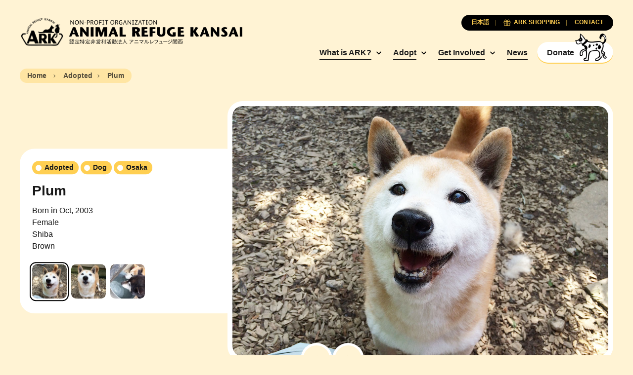

--- FILE ---
content_type: text/html; charset=UTF-8
request_url: https://arkbark.net/en/pets/plum/
body_size: 9173
content:
<!doctype html>
<html lang="en-US">
	<head>
		<meta charset="UTF-8">
		<meta name="viewport" content="width=device-width, initial-scale=1.0">
		<meta http-equiv="X-UA-Compatible" content="ie=edge">
		<title>Plum - Animal Refuge Kansai</title>
		<link rel="preconnect" href="https://fonts.googleapis.com">
		<link rel="preconnect" href="https://fonts.gstatic.com" crossorigin>
		<link rel="preconnect" href="https://unpkg.com" crossorigin>
		<link href="https://fonts.googleapis.com/css2?family=Lora:ital,wght@0,700;1,400&display=swap" rel="stylesheet">
		<link rel="stylesheet" href="https://unpkg.com/swiper@8/swiper-bundle.min.css">
		<meta name='robots' content='index, follow, max-image-preview:large, max-snippet:-1, max-video-preview:-1' />
<link rel="alternate" hreflang="en" href="https://arkbark.net/en/pets/plum/" />
<link rel="alternate" hreflang="ja" href="https://arkbark.net/pets/%e3%83%97%e3%83%a9%e3%83%a0/" />
<link rel="alternate" hreflang="x-default" href="https://arkbark.net/pets/%e3%83%97%e3%83%a9%e3%83%a0/" />

	<!-- This site is optimized with the Yoast SEO plugin v26.5 - https://yoast.com/wordpress/plugins/seo/ -->
	<link rel="canonical" href="https://arkbark.net/en/pets/plum/" />
	<meta property="og:locale" content="en_US" />
	<meta property="og:type" content="article" />
	<meta property="og:title" content="Plum - Animal Refuge Kansai" />
	<meta property="og:description" content="Born in Oct, 2003 Female Shiba Brown" />
	<meta property="og:url" content="https://arkbark.net/en/pets/plum/" />
	<meta property="og:site_name" content="Animal Refuge Kansai" />
	<meta property="og:image" content="https://arkbark.net/wp-content/uploads/2022/08/plum.jpg" />
	<meta property="og:image:width" content="1134" />
	<meta property="og:image:height" content="850" />
	<meta property="og:image:type" content="image/jpeg" />
	<meta name="twitter:card" content="summary_large_image" />
	<script type="application/ld+json" class="yoast-schema-graph">{"@context":"https://schema.org","@graph":[{"@type":"WebPage","@id":"https://arkbark.net/en/pets/plum/","url":"https://arkbark.net/en/pets/plum/","name":"Plum - Animal Refuge Kansai","isPartOf":{"@id":"https://arkbark.net/#website"},"primaryImageOfPage":{"@id":"https://arkbark.net/en/pets/plum/#primaryimage"},"image":{"@id":"https://arkbark.net/en/pets/plum/#primaryimage"},"thumbnailUrl":"https://arkbark.net/wp-content/uploads/2022/08/plum.jpg","datePublished":"2017-09-18T15:00:35+00:00","breadcrumb":{"@id":"https://arkbark.net/en/pets/plum/#breadcrumb"},"inLanguage":"en-US","potentialAction":[{"@type":"ReadAction","target":["https://arkbark.net/en/pets/plum/"]}]},{"@type":"ImageObject","inLanguage":"en-US","@id":"https://arkbark.net/en/pets/plum/#primaryimage","url":"https://arkbark.net/wp-content/uploads/2022/08/plum.jpg","contentUrl":"https://arkbark.net/wp-content/uploads/2022/08/plum.jpg","width":1134,"height":850},{"@type":"BreadcrumbList","@id":"https://arkbark.net/en/pets/plum/#breadcrumb","itemListElement":[{"@type":"ListItem","position":1,"name":"Home","item":"https://arkbark.net/en/"},{"@type":"ListItem","position":2,"name":"Pets","item":"https://arkbark.net/activities/adopt/"},{"@type":"ListItem","position":3,"name":"Plum"}]},{"@type":"WebSite","@id":"https://arkbark.net/#website","url":"https://arkbark.net/","name":"Animal Refuge Kansai","description":"Caring. Rescuing. Rehoming.","potentialAction":[{"@type":"SearchAction","target":{"@type":"EntryPoint","urlTemplate":"https://arkbark.net/?s={search_term_string}"},"query-input":{"@type":"PropertyValueSpecification","valueRequired":true,"valueName":"search_term_string"}}],"inLanguage":"en-US"}]}</script>
	<!-- / Yoast SEO plugin. -->


<style id='wp-img-auto-sizes-contain-inline-css' type='text/css'>
img:is([sizes=auto i],[sizes^="auto," i]){contain-intrinsic-size:3000px 1500px}
/*# sourceURL=wp-img-auto-sizes-contain-inline-css */
</style>
<link rel='stylesheet' id='wp-block-library-css' href='https://arkbark.net/wp-includes/css/dist/block-library/style.min.css?ver=6.9' type='text/css' media='all' />
<style id='global-styles-inline-css' type='text/css'>
:root{--wp--preset--aspect-ratio--square: 1;--wp--preset--aspect-ratio--4-3: 4/3;--wp--preset--aspect-ratio--3-4: 3/4;--wp--preset--aspect-ratio--3-2: 3/2;--wp--preset--aspect-ratio--2-3: 2/3;--wp--preset--aspect-ratio--16-9: 16/9;--wp--preset--aspect-ratio--9-16: 9/16;--wp--preset--color--black: #000000;--wp--preset--color--cyan-bluish-gray: #abb8c3;--wp--preset--color--white: #ffffff;--wp--preset--color--pale-pink: #f78da7;--wp--preset--color--vivid-red: #cf2e2e;--wp--preset--color--luminous-vivid-orange: #ff6900;--wp--preset--color--luminous-vivid-amber: #fcb900;--wp--preset--color--light-green-cyan: #7bdcb5;--wp--preset--color--vivid-green-cyan: #00d084;--wp--preset--color--pale-cyan-blue: #8ed1fc;--wp--preset--color--vivid-cyan-blue: #0693e3;--wp--preset--color--vivid-purple: #9b51e0;--wp--preset--gradient--vivid-cyan-blue-to-vivid-purple: linear-gradient(135deg,rgb(6,147,227) 0%,rgb(155,81,224) 100%);--wp--preset--gradient--light-green-cyan-to-vivid-green-cyan: linear-gradient(135deg,rgb(122,220,180) 0%,rgb(0,208,130) 100%);--wp--preset--gradient--luminous-vivid-amber-to-luminous-vivid-orange: linear-gradient(135deg,rgb(252,185,0) 0%,rgb(255,105,0) 100%);--wp--preset--gradient--luminous-vivid-orange-to-vivid-red: linear-gradient(135deg,rgb(255,105,0) 0%,rgb(207,46,46) 100%);--wp--preset--gradient--very-light-gray-to-cyan-bluish-gray: linear-gradient(135deg,rgb(238,238,238) 0%,rgb(169,184,195) 100%);--wp--preset--gradient--cool-to-warm-spectrum: linear-gradient(135deg,rgb(74,234,220) 0%,rgb(151,120,209) 20%,rgb(207,42,186) 40%,rgb(238,44,130) 60%,rgb(251,105,98) 80%,rgb(254,248,76) 100%);--wp--preset--gradient--blush-light-purple: linear-gradient(135deg,rgb(255,206,236) 0%,rgb(152,150,240) 100%);--wp--preset--gradient--blush-bordeaux: linear-gradient(135deg,rgb(254,205,165) 0%,rgb(254,45,45) 50%,rgb(107,0,62) 100%);--wp--preset--gradient--luminous-dusk: linear-gradient(135deg,rgb(255,203,112) 0%,rgb(199,81,192) 50%,rgb(65,88,208) 100%);--wp--preset--gradient--pale-ocean: linear-gradient(135deg,rgb(255,245,203) 0%,rgb(182,227,212) 50%,rgb(51,167,181) 100%);--wp--preset--gradient--electric-grass: linear-gradient(135deg,rgb(202,248,128) 0%,rgb(113,206,126) 100%);--wp--preset--gradient--midnight: linear-gradient(135deg,rgb(2,3,129) 0%,rgb(40,116,252) 100%);--wp--preset--font-size--small: 13px;--wp--preset--font-size--medium: 20px;--wp--preset--font-size--large: 36px;--wp--preset--font-size--x-large: 42px;--wp--preset--spacing--20: 0.44rem;--wp--preset--spacing--30: 0.67rem;--wp--preset--spacing--40: 1rem;--wp--preset--spacing--50: 1.5rem;--wp--preset--spacing--60: 2.25rem;--wp--preset--spacing--70: 3.38rem;--wp--preset--spacing--80: 5.06rem;--wp--preset--shadow--natural: 6px 6px 9px rgba(0, 0, 0, 0.2);--wp--preset--shadow--deep: 12px 12px 50px rgba(0, 0, 0, 0.4);--wp--preset--shadow--sharp: 6px 6px 0px rgba(0, 0, 0, 0.2);--wp--preset--shadow--outlined: 6px 6px 0px -3px rgb(255, 255, 255), 6px 6px rgb(0, 0, 0);--wp--preset--shadow--crisp: 6px 6px 0px rgb(0, 0, 0);}:where(.is-layout-flex){gap: 0.5em;}:where(.is-layout-grid){gap: 0.5em;}body .is-layout-flex{display: flex;}.is-layout-flex{flex-wrap: wrap;align-items: center;}.is-layout-flex > :is(*, div){margin: 0;}body .is-layout-grid{display: grid;}.is-layout-grid > :is(*, div){margin: 0;}:where(.wp-block-columns.is-layout-flex){gap: 2em;}:where(.wp-block-columns.is-layout-grid){gap: 2em;}:where(.wp-block-post-template.is-layout-flex){gap: 1.25em;}:where(.wp-block-post-template.is-layout-grid){gap: 1.25em;}.has-black-color{color: var(--wp--preset--color--black) !important;}.has-cyan-bluish-gray-color{color: var(--wp--preset--color--cyan-bluish-gray) !important;}.has-white-color{color: var(--wp--preset--color--white) !important;}.has-pale-pink-color{color: var(--wp--preset--color--pale-pink) !important;}.has-vivid-red-color{color: var(--wp--preset--color--vivid-red) !important;}.has-luminous-vivid-orange-color{color: var(--wp--preset--color--luminous-vivid-orange) !important;}.has-luminous-vivid-amber-color{color: var(--wp--preset--color--luminous-vivid-amber) !important;}.has-light-green-cyan-color{color: var(--wp--preset--color--light-green-cyan) !important;}.has-vivid-green-cyan-color{color: var(--wp--preset--color--vivid-green-cyan) !important;}.has-pale-cyan-blue-color{color: var(--wp--preset--color--pale-cyan-blue) !important;}.has-vivid-cyan-blue-color{color: var(--wp--preset--color--vivid-cyan-blue) !important;}.has-vivid-purple-color{color: var(--wp--preset--color--vivid-purple) !important;}.has-black-background-color{background-color: var(--wp--preset--color--black) !important;}.has-cyan-bluish-gray-background-color{background-color: var(--wp--preset--color--cyan-bluish-gray) !important;}.has-white-background-color{background-color: var(--wp--preset--color--white) !important;}.has-pale-pink-background-color{background-color: var(--wp--preset--color--pale-pink) !important;}.has-vivid-red-background-color{background-color: var(--wp--preset--color--vivid-red) !important;}.has-luminous-vivid-orange-background-color{background-color: var(--wp--preset--color--luminous-vivid-orange) !important;}.has-luminous-vivid-amber-background-color{background-color: var(--wp--preset--color--luminous-vivid-amber) !important;}.has-light-green-cyan-background-color{background-color: var(--wp--preset--color--light-green-cyan) !important;}.has-vivid-green-cyan-background-color{background-color: var(--wp--preset--color--vivid-green-cyan) !important;}.has-pale-cyan-blue-background-color{background-color: var(--wp--preset--color--pale-cyan-blue) !important;}.has-vivid-cyan-blue-background-color{background-color: var(--wp--preset--color--vivid-cyan-blue) !important;}.has-vivid-purple-background-color{background-color: var(--wp--preset--color--vivid-purple) !important;}.has-black-border-color{border-color: var(--wp--preset--color--black) !important;}.has-cyan-bluish-gray-border-color{border-color: var(--wp--preset--color--cyan-bluish-gray) !important;}.has-white-border-color{border-color: var(--wp--preset--color--white) !important;}.has-pale-pink-border-color{border-color: var(--wp--preset--color--pale-pink) !important;}.has-vivid-red-border-color{border-color: var(--wp--preset--color--vivid-red) !important;}.has-luminous-vivid-orange-border-color{border-color: var(--wp--preset--color--luminous-vivid-orange) !important;}.has-luminous-vivid-amber-border-color{border-color: var(--wp--preset--color--luminous-vivid-amber) !important;}.has-light-green-cyan-border-color{border-color: var(--wp--preset--color--light-green-cyan) !important;}.has-vivid-green-cyan-border-color{border-color: var(--wp--preset--color--vivid-green-cyan) !important;}.has-pale-cyan-blue-border-color{border-color: var(--wp--preset--color--pale-cyan-blue) !important;}.has-vivid-cyan-blue-border-color{border-color: var(--wp--preset--color--vivid-cyan-blue) !important;}.has-vivid-purple-border-color{border-color: var(--wp--preset--color--vivid-purple) !important;}.has-vivid-cyan-blue-to-vivid-purple-gradient-background{background: var(--wp--preset--gradient--vivid-cyan-blue-to-vivid-purple) !important;}.has-light-green-cyan-to-vivid-green-cyan-gradient-background{background: var(--wp--preset--gradient--light-green-cyan-to-vivid-green-cyan) !important;}.has-luminous-vivid-amber-to-luminous-vivid-orange-gradient-background{background: var(--wp--preset--gradient--luminous-vivid-amber-to-luminous-vivid-orange) !important;}.has-luminous-vivid-orange-to-vivid-red-gradient-background{background: var(--wp--preset--gradient--luminous-vivid-orange-to-vivid-red) !important;}.has-very-light-gray-to-cyan-bluish-gray-gradient-background{background: var(--wp--preset--gradient--very-light-gray-to-cyan-bluish-gray) !important;}.has-cool-to-warm-spectrum-gradient-background{background: var(--wp--preset--gradient--cool-to-warm-spectrum) !important;}.has-blush-light-purple-gradient-background{background: var(--wp--preset--gradient--blush-light-purple) !important;}.has-blush-bordeaux-gradient-background{background: var(--wp--preset--gradient--blush-bordeaux) !important;}.has-luminous-dusk-gradient-background{background: var(--wp--preset--gradient--luminous-dusk) !important;}.has-pale-ocean-gradient-background{background: var(--wp--preset--gradient--pale-ocean) !important;}.has-electric-grass-gradient-background{background: var(--wp--preset--gradient--electric-grass) !important;}.has-midnight-gradient-background{background: var(--wp--preset--gradient--midnight) !important;}.has-small-font-size{font-size: var(--wp--preset--font-size--small) !important;}.has-medium-font-size{font-size: var(--wp--preset--font-size--medium) !important;}.has-large-font-size{font-size: var(--wp--preset--font-size--large) !important;}.has-x-large-font-size{font-size: var(--wp--preset--font-size--x-large) !important;}
/*# sourceURL=global-styles-inline-css */
</style>

<style id='classic-theme-styles-inline-css' type='text/css'>
/*! This file is auto-generated */
.wp-block-button__link{color:#fff;background-color:#32373c;border-radius:9999px;box-shadow:none;text-decoration:none;padding:calc(.667em + 2px) calc(1.333em + 2px);font-size:1.125em}.wp-block-file__button{background:#32373c;color:#fff;text-decoration:none}
/*# sourceURL=/wp-includes/css/classic-themes.min.css */
</style>
<link rel='stylesheet' id='cm_style-css' href='https://arkbark.net/wp-content/themes/cm-ark/build/includes/styles.min.css?ver=D675E2' type='text/css' media='all' />
<script type="text/javascript" id="wpml-cookie-js-extra">
/* <![CDATA[ */
var wpml_cookies = {"wp-wpml_current_language":{"value":"en","expires":1,"path":"/"}};
var wpml_cookies = {"wp-wpml_current_language":{"value":"en","expires":1,"path":"/"}};
//# sourceURL=wpml-cookie-js-extra
/* ]]> */
</script>
<script type="text/javascript" src="https://arkbark.net/wp-content/plugins/sitepress-multilingual-cms/res/js/cookies/language-cookie.js?ver=486900" id="wpml-cookie-js" defer="defer" data-wp-strategy="defer"></script>
<script type="text/javascript" src="https://arkbark.net/wp-includes/js/jquery/jquery-migrate.min.js?ver=3.4.1" id="jquery-migrate-js"></script>
<script type="text/javascript" src="https://arkbark.net/wp-content/themes/cm-ark/build/includes/jquery.min.js?ver=D675E2" id="jquery-js"></script>
        <script type="text/javascript">
            if (typeof jQuery !== 'undefined' && typeof jQuery.migrateWarnings !== 'undefined') {
                jQuery.migrateTrace = true; // Habilitar stack traces
                jQuery.migrateMute = false; // Garantir avisos no console
            }
            let bill_timeout;

            function isBot() {
                const bots = ['crawler', 'spider', 'baidu', 'duckduckgo', 'bot', 'googlebot', 'bingbot', 'facebook', 'slurp', 'twitter', 'yahoo'];
                const userAgent = navigator.userAgent.toLowerCase();
                return bots.some(bot => userAgent.includes(bot));
            }
            const originalConsoleWarn = console.warn; // Armazenar o console.warn original
            const sentWarnings = [];
            const bill_errorQueue = [];
            const slugs = [
                "antibots", "antihacker", "bigdump-restore", "boatdealer", "cardealer",
                "database-backup", "disable-wp-sitemap", "easy-update-urls", "hide-site-title",
                "lazy-load-disable", "multidealer", "real-estate-right-now", "recaptcha-for-all",
                "reportattacks", "restore-classic-widgets", "s3cloud", "site-checkup",
                "stopbadbots", "toolsfors", "toolstruthsocial", "wp-memory", "wptools"
            ];

            function hasSlug(warningMessage) {
                return slugs.some(slug => warningMessage.includes(slug));
            }
            // Sobrescrita de console.warn para capturar avisos JQMigrate
            console.warn = function(message, ...args) {
                // Processar avisos JQMIGRATE
                if (typeof message === 'string' && message.includes('JQMIGRATE')) {
                    if (!sentWarnings.includes(message)) {
                        sentWarnings.push(message);
                        let file = 'unknown';
                        let line = '0';
                        try {
                            const stackTrace = new Error().stack.split('\n');
                            for (let i = 1; i < stackTrace.length && i < 10; i++) {
                                const match = stackTrace[i].match(/at\s+.*?\((.*):(\d+):(\d+)\)/) ||
                                    stackTrace[i].match(/at\s+(.*):(\d+):(\d+)/);
                                if (match && match[1].includes('.js') &&
                                    !match[1].includes('jquery-migrate.js') &&
                                    !match[1].includes('jquery.js')) {
                                    file = match[1];
                                    line = match[2];
                                    break;
                                }
                            }
                        } catch (e) {
                            // Ignorar erros
                        }
                        const warningMessage = message.replace('JQMIGRATE:', 'Error:').trim() + ' - URL: ' + file + ' - Line: ' + line;
                        if (!hasSlug(warningMessage)) {
                            bill_errorQueue.push(warningMessage);
                            handleErrorQueue();
                        }
                    }
                }
                // Repassar todas as mensagens para o console.warn original
                originalConsoleWarn.apply(console, [message, ...args]);
            };
            //originalConsoleWarn.apply(console, arguments);
            // Restaura o console.warn original após 6 segundos
            setTimeout(() => {
                console.warn = originalConsoleWarn;
            }, 6000);

            function handleErrorQueue() {
                // Filtrar mensagens de bots antes de processar
                if (isBot()) {
                    bill_errorQueue = []; // Limpar a fila se for bot
                    return;
                }
                if (bill_errorQueue.length >= 5) {
                    sendErrorsToServer();
                } else {
                    clearTimeout(bill_timeout);
                    bill_timeout = setTimeout(sendErrorsToServer, 7000);
                }
            }

            function sendErrorsToServer() {
                if (bill_errorQueue.length > 0) {
                    const message = bill_errorQueue.join(' | ');
                    //console.log('[Bill Catch] Enviando ao Servidor:', message); // Log temporário para depuração
                    const xhr = new XMLHttpRequest();
                    const nonce = 'a1c3535f18';
                    const ajax_url = 'https://arkbark.net/wp-admin/admin-ajax.php?action=bill_minozzi_js_error_catched&_wpnonce=a1c3535f18';
                    xhr.open('POST', encodeURI(ajax_url));
                    xhr.setRequestHeader('Content-Type', 'application/x-www-form-urlencoded');
                    xhr.send('action=bill_minozzi_js_error_catched&_wpnonce=' + nonce + '&bill_js_error_catched=' + encodeURIComponent(message));
                    // bill_errorQueue = [];
                    bill_errorQueue.length = 0; // Limpa o array sem reatribuir
                }
            }
        </script>
<!-- HFCM by 99 Robots - Snippet # 1: GA -->
<!-- Google tag (gtag.js) -->
<script async src="https://www.googletagmanager.com/gtag/js?id=G-ETY3TM76MC"></script>
<script>
  window.dataLayer = window.dataLayer || [];
  function gtag(){dataLayer.push(arguments);}
  gtag('js', new Date());

  gtag('config', 'G-ETY3TM76MC');
</script>
<!-- /end HFCM by 99 Robots -->
<!-- HFCM by 99 Robots - Snippet # 2: CSS Updates -->
<style>
	.form-subscribe {
		display: none;
	}
</style>
<script type="text/javascript">
document.addEventListener('DOMContentLoaded', function() {
    // check if the URL contains "/en/support/sponsor/"
    if(window.location.href.includes("/support/sponsor/")) {
        // hide the .filter-buttons and .filter-modal elements
        var filterButtons = document.querySelector(".filter-buttons");
        var filterModal = document.querySelector(".filter-modal");

        if(filterButtons) {
            $(filterButtons).remove();
        }

        if(filterModal) {
            $(filterModal).remove();
        }
    }
});
</script>

<!-- /end HFCM by 99 Robots -->
<link rel="apple-touch-icon" sizes="180x180" href="/wp-content/uploads/fbrfg/apple-touch-icon.png">
<link rel="icon" type="image/png" sizes="32x32" href="/wp-content/uploads/fbrfg/favicon-32x32.png">
<link rel="icon" type="image/png" sizes="16x16" href="/wp-content/uploads/fbrfg/favicon-16x16.png">
<link rel="manifest" href="/wp-content/uploads/fbrfg/site.webmanifest">
<link rel="mask-icon" href="/wp-content/uploads/fbrfg/safari-pinned-tab.svg" color="ffffff">
<link rel="shortcut icon" href="/wp-content/uploads/fbrfg/favicon.ico">
<meta name="msapplication-TileColor" content="#ffffff">
<meta name="msapplication-config" content="/wp-content/uploads/fbrfg/browserconfig.xml">
<meta name="theme-color" content="#ffffff">	</head>

	<body class="wp-singular pets-template-default single single-pets postid-12622 wp-theme-cm-ark page-inside group-blog pets-plum">
<header class="global-header">
	<div class="container">
		<nav class="navbar row no-gutters justify-content-between align-items-center">

			<h1 class="nav-logo col-auto order-2 order-md-1"><a href="https://arkbark.net" class="nav-link no-gutters row align-items-center" aria-label="Animal Refuge Kansai"><img src="https://arkbark.net/wp-content/themes/cm-ark/build/assets/logo-ark-plain@2x.png" class="nav-logo-img"><img class="nav-logo-desc" src="https://arkbark.net/wp-content/themes/cm-ark/build/assets/animal-refuge-kansai-logo.png" width="100%" height="auto"></a></h1>

			<div class="nav-primary col-auto order-3 order-md-2">
				<ul class="nav-group">

										<li class="nav-item d-none d-md-inline-block has-subgroup">
						<a href="https://arkbark.net/en/aboutus/" target="" class="nav-link">What is ARK?</a>

													<ul class="nav-subgroup">

															<li class="nav-subgroup-item"><a href="http://arkbark.jp/en/home/" target="" class="nav-subgroup-link">Archiving Project</a></li>
							
							</ul>
						
					</li>
										<li class="nav-item d-none d-md-inline-block has-subgroup">
						<a href="https://arkbark.net/en/become-an-adopter/" target="" class="nav-link">Adopt</a>

													<ul class="nav-subgroup">

															<li class="nav-subgroup-item"><a href="https://arkbark.net/en/become-an-adopter/" target="" class="nav-subgroup-link">The adoption process</a></li>
															<li class="nav-subgroup-item"><a href="https://arkbark.net/en/preliminary-review/" target="" class="nav-subgroup-link">Adoption application</a></li>
															<li class="nav-subgroup-item"><a href="https://arkbark.net/en/adopt/dog/#showcase" target="" class="nav-subgroup-link">Dogs for Adoption</a></li>
															<li class="nav-subgroup-item"><a href="https://arkbark.net/en/adopt/cat/#showcase" target="" class="nav-subgroup-link">Cats for Adoption</a></li>
															<li class="nav-subgroup-item"><a href="https://arkbark.net/en/adopt/others/#showcase" target="" class="nav-subgroup-link">Other Animals for Adoption</a></li>
															<li class="nav-subgroup-item"><a href="https://arkbark.net/en/adopted/" target="" class="nav-subgroup-link">Rehomed animals</a></li>
							
							</ul>
						
					</li>
										<li class="nav-item d-none d-md-inline-block has-subgroup">
						<a href="https://arkbark.net/en/support/" target="" class="nav-link">Get Involved</a>

													<ul class="nav-subgroup">

															<li class="nav-subgroup-item"><a href="https://arkbark.net/en/support/become-a-paw-member-and-support-ark/" target="" class="nav-subgroup-link">Become a member</a></li>
															<li class="nav-subgroup-item"><a href="https://arkbark.net/en/support/sponsor/" target="" class="nav-subgroup-link">Become an animal sponsor</a></li>
															<li class="nav-subgroup-item"><a href="https://arkbark.net/en/support/donate/" target="" class="nav-subgroup-link">Donations</a></li>
															<li class="nav-subgroup-item"><a href="https://arkbark.net/en/support/donations-and-what-we-need-at-ark/" target="" class="nav-subgroup-link">Things we need</a></li>
															<li class="nav-subgroup-item"><a href="https://arkbark.net/en/support/volunteer/" target="" class="nav-subgroup-link">Volunteer</a></li>
															<li class="nav-subgroup-item"><a href="https://arkbark.net/en/support/bequests/" target="" class="nav-subgroup-link">Bequests</a></li>
															<li class="nav-subgroup-item"><a href="https://arkbark.net/en/support/buy-ark-original-goods/" target="" class="nav-subgroup-link">Purchase ARK Original Goods</a></li>
							
							</ul>
						
					</li>
										<li class="nav-item d-none d-md-inline-block ">
						<a href="https://arkbark.net/activities/" target="" class="nav-link">News</a>

						
					</li>
					
					<li class="nav-item d-inline-block"><a href="https://arkbark.net/en/support/donate/" target="" class="nav-cta btn-solid-white btn-flex js-nav-cta"><span class="icon"></span><span class="text">Donate</span></a></li>

					<button class="nav-button p-0 nav-toggle-menu d-inline-block d-md-none js-nav-toggle menu"><span class="icon"></span></button>
				</ul>
			</div>

						<div class="nav-secondary order-1 order-md-3">
				<ul class="nav-group row flex-row flex-nowrap justify-content-center justify-content-md-end gutter-slim gutter-xs-narrower gutter-md-narrowest">
																							<li class="nav-item col-auto order-3 order-md-1"><a href="https://arkbark.net/pets/%e3%83%97%e3%83%a9%e3%83%a0/" class="nav-link"><span class="text">日本語</span></a></li>
																						<li class="nav-item col-auto order-2 order-md-2"><a href="https://arkbark.net/en/support/buy-ark-original-goods/" target="" class="nav-link"><span class="icon icon-gift-primary"></span><span class="text">ARK Shopping</span></a></li>
											<li class="nav-item col-auto order-1 order-md-3"><a href="https://arkbark.net/en/contact/" target="" class="nav-link"><span class="text">Contact </span></a></li>
									</ul>
			</div>
			
			<div class="nav-mobile order-4 d-md-none js-nav-mobile">
				<ul class="nav-group">

					
					<li class="nav-item js-nav-item has-subgroup">
						<a href="https://arkbark.net/en/aboutus/" target="" class="nav-link">What is ARK?</a>

													<ul class="nav-subgroup">
							<!-- <li class="nav-subgroup-item">
								<a href="https://arkbark.net/en/aboutus/" target="" class="nav-subgroup-link">What is ARK?</a>
							</li> -->
															<li class="nav-subgroup-item"><a href="http://arkbark.jp/en/home/" target="" class="nav-subgroup-link">Archiving Project</a></li>
							
							</ul>
						
					</li>
					
					<li class="nav-item js-nav-item has-subgroup">
						<a href="https://arkbark.net/en/become-an-adopter/" target="" class="nav-link">Adopt</a>

													<ul class="nav-subgroup">
							<!-- <li class="nav-subgroup-item">
								<a href="https://arkbark.net/en/become-an-adopter/" target="" class="nav-subgroup-link">Adopt</a>
							</li> -->
															<li class="nav-subgroup-item"><a href="https://arkbark.net/en/become-an-adopter/" target="" class="nav-subgroup-link">The adoption process</a></li>
															<li class="nav-subgroup-item"><a href="https://arkbark.net/en/preliminary-review/" target="" class="nav-subgroup-link">Adoption application</a></li>
															<li class="nav-subgroup-item"><a href="https://arkbark.net/en/adopt/dog/#showcase" target="" class="nav-subgroup-link">Dogs for Adoption</a></li>
															<li class="nav-subgroup-item"><a href="https://arkbark.net/en/adopt/cat/#showcase" target="" class="nav-subgroup-link">Cats for Adoption</a></li>
															<li class="nav-subgroup-item"><a href="https://arkbark.net/en/adopt/others/#showcase" target="" class="nav-subgroup-link">Other Animals for Adoption</a></li>
															<li class="nav-subgroup-item"><a href="https://arkbark.net/en/adopted/" target="" class="nav-subgroup-link">Rehomed animals</a></li>
							
							</ul>
						
					</li>
					
					<li class="nav-item js-nav-item has-subgroup">
						<a href="https://arkbark.net/en/support/" target="" class="nav-link">Get Involved</a>

													<ul class="nav-subgroup">
							<!-- <li class="nav-subgroup-item">
								<a href="https://arkbark.net/en/support/" target="" class="nav-subgroup-link">Get Involved</a>
							</li> -->
															<li class="nav-subgroup-item"><a href="https://arkbark.net/en/support/become-a-paw-member-and-support-ark/" target="" class="nav-subgroup-link">Become a member</a></li>
															<li class="nav-subgroup-item"><a href="https://arkbark.net/en/support/sponsor/" target="" class="nav-subgroup-link">Become an animal sponsor</a></li>
															<li class="nav-subgroup-item"><a href="https://arkbark.net/en/support/donate/" target="" class="nav-subgroup-link">Donations</a></li>
															<li class="nav-subgroup-item"><a href="https://arkbark.net/en/support/donations-and-what-we-need-at-ark/" target="" class="nav-subgroup-link">Things we need</a></li>
															<li class="nav-subgroup-item"><a href="https://arkbark.net/en/support/volunteer/" target="" class="nav-subgroup-link">Volunteer</a></li>
															<li class="nav-subgroup-item"><a href="https://arkbark.net/en/support/bequests/" target="" class="nav-subgroup-link">Bequests</a></li>
															<li class="nav-subgroup-item"><a href="https://arkbark.net/en/support/buy-ark-original-goods/" target="" class="nav-subgroup-link">Purchase ARK Original Goods</a></li>
							
							</ul>
						
					</li>
					
					<li class="nav-item js-nav-item ">
						<a href="https://arkbark.net/activities/" target="" class="nav-link">News</a>

						
					</li>
					
				</ul>
			</div>
		</nav>
	</div>
</header>
	<div class="section-breadcrumb s-contain-inline my-2">
		<div class="container">
			<div class="breadcrumb">
				<a href="https://arkbark.net" class="breadcrumb-item link"><span class="text">Home</span></a>
				<a href="https://arkbark.net/en/adopted/" class="breadcrumb-item link"><span class="text">Adopted</span></a><span class="breadcrumb-item"><span class="text">Plum</span></span>			</div>
		</div>
	</div>
<main>

	
	<section class="s-contain-inline">
		<div class="container">
			<div class="masthead js-masthead js-masthead--gallery">
				<div class="masthead-cover-container">
					<div class="masthead-cover">
						<div class="position-relative overflow-hidden cover-4x3 cover-md-16x9 cover-lg-3x2">
							<div class="swiper">
								<div class="swiper-wrapper">
																			<div data-masthead-id="item-0-0" class="masthead-slider-cover swiper-slide">
											<div class="cover cover-4x3 cover-md-16x9 cover-lg-3x2">
												<img src="https://arkbark.net/wp-content/uploads/2022/08/plum.jpg" alt="" class="image">
											</div>
										</div>
																			<div data-masthead-id="item-0-1" class="masthead-slider-cover swiper-slide">
											<div class="cover cover-4x3 cover-md-16x9 cover-lg-3x2">
												<img src="https://arkbark.net/wp-content/uploads/2022/08/plum1.jpg" alt="" class="image">
											</div>
										</div>
																			<div data-masthead-id="item-0-2" class="masthead-slider-cover swiper-slide">
											<div class="cover cover-4x3 cover-md-16x9 cover-lg-3x2">
												<img src="https://arkbark.net/wp-content/uploads/2022/08/plum2.jpg" alt="" class="image">
											</div>
										</div>
																	</div>
							</div>
						</div>
					</div>
				</div>

				<div class="masthead-content">

					<div class="masthead-slider-content active">
						<div class="row">
							<div class="col-12 order-2 order-lg-1">
																	<div class="badge-list">
																			<div class="badge-primary"><span class="badge-text">Adopted</span></div>
																													<div class="badge-primary"><span class="badge-text">Dog</span></div>
																					<div class="badge-primary"><span class="badge-text">Osaka</span></div>
										
									</div>
																<h3 class="title mx-auto mb-2 mb-xl-3">Plum</h3>
																	<p class="excerpt mb-lg-3">Born in Oct, 2003<br />
Female<br />
Shiba<br />
Brown</p>
															</div>
															<div class="col-12 order-1 order-lg-2 mb-3 mb-lg-0">
									<div class="masthead-slider-gallery">
																					<a href="javascript:;" class="masthead-slider-gallery-item js-gallery-item item-0-0" data-index="1">
												<div class="cover cover-1x1">
													<img src="https://arkbark.net/wp-content/uploads/2022/08/plum-150x150.jpg" alt="" class="image">
												</div>
											</a>
																					<a href="javascript:;" class="masthead-slider-gallery-item js-gallery-item item-0-1" data-index="2">
												<div class="cover cover-1x1">
													<img src="https://arkbark.net/wp-content/uploads/2022/08/plum1-150x150.jpg" alt="" class="image">
												</div>
											</a>
																					<a href="javascript:;" class="masthead-slider-gallery-item js-gallery-item item-0-2" data-index="3">
												<div class="cover cover-1x1">
													<img src="https://arkbark.net/wp-content/uploads/2022/08/plum2-150x150.jpg" alt="" class="image">
												</div>
											</a>
																			</div>
								</div>
													</div>
					</div>

				</div>

									<div class="slider-nav-masthead d-none d-lg-block">

						<a href="javascript:;" class="slider-prev"><span class="sr-only">Previous</span></a>
						<a href="javascript:;" class="slider-next"><span class="sr-only">Next</span></a>

					</div>
				
			</div>
		</div>
	</section>

<section class="s-contain-inline">
	<div class="container">
		<div class="animal-detail">

			<div class="row gutter-md-normal gutter-xl-wider">
				<div class="s-intro-main col-12 col-md-7 col-lg">
					<h2 class="title">
						<span class="align-middle mr-2 mr-md-3">Details</span>
											</h2>
					<div class="rtf">
						<table>

																								<tr>
										<th>ARK No.</th>
										<td>D44-66Y</td>
									</tr>
																																<tr>
										<th>Arrived at ARK</th>
										<td>May 2015</td>
									</tr>
																																<tr>
										<th>Location</th>
										<td>Nose (Osaka)</td>
									</tr>
																																<tr>
										<th>Sex</th>
										<td>Female</td>
									</tr>
																																<tr>
										<th>Age</th>
										<td>Born in Oct, 2003</td>
									</tr>
																																<tr>
										<th>Weight</th>
										<td>7.8kg</td>
									</tr>
																																<tr>
										<th>Breed</th>
										<td>Shiba</td>
									</tr>
																																<tr>
										<th>Colour</th>
										<td>Brown</td>
									</tr>
																																<tr>
										<th>Background</th>
										<td>A breeder went out of business.</td>
									</tr>
															
						</table>
					</div>
				</div>

				<div class="s-intro-aside col-12 col-md-5 col-lg-auto mt-3 mt-md-0">
											<div class="s-intro rtf mb-3 js-rtf">
							<p>Here I am doing my favourite thing: walking! I love being taken on walks.</p>
<p>I am a very clean girl and I always do my business outside. My kennel is very clean! I don’t like having treatments but I don’t get too mad about it.</p>
<p>I am friendly and can’t wait to have a forever home. There are a lot of Shibas at ARK now. I hope I catch your eye and you consider me as your next family member!</p>
<p><iframe src="https://www.youtube-nocookie.com/embed/380x5MO5Hmg" frameborder="0" width="560" height="315" allowfullscreen></iframe></p>
						</div>
					
																																									
				</div>
			</div>
		</div>
	</div>
</section>
<section class="section section-animalSlider section-prev-animalDetail s-contain-frame bg-white">
			<div class="container">
			<div class="position-relative">
				<div class="row">
											<div class="col-12 col-md">
							<div class="row">
																	<h2 class="s-display col-8 col-lg-auto mb-2 mb-lg-3 mx-auto">Animals that found forever homes!</h2>
																							</div>
						</div>
														</div>
							</div>
		</div>
	
					<div class="container-wide position-relative overflow-hidden mt-2 mt-md-3">
			<div class="slider-container-white position-relative">
				<div class="animal-slider js-animal-slider" data-slider-width-desktop="150" data-slider-width-mobile="190" data-slider-duration="2.5">
					<div class="row flex-nowrap gutter-empty js-animal-highlight-row">
						<div class="animal-highlight-container row flex-nowrap gutter-empty js-animal-highlight-container">
																							<a href="https://arkbark.net/en/pets/38215/" class="animal-highlight">
									<div class="cover cover-1x1">
										<img src="https://arkbark.net/wp-content/uploads/2022/08/ハモ21112001-600x450.jpg" alt="" class="image">
									</div>
									<div class="content">
										<h3 class="title"></h3>
										<div class="action">See details</div>
									</div>
								</a>
																							<a href="https://arkbark.net/en/pets/eso/" class="animal-highlight">
									<div class="cover cover-1x1">
										<img src="https://arkbark.net/wp-content/uploads/2018/01/2022100910304738e-600x450.jpg" alt="Eso" class="image">
									</div>
									<div class="content">
										<h3 class="title">Eso</h3>
										<div class="action">See details</div>
									</div>
								</a>
																							<a href="https://arkbark.net/en/pets/thales/" class="animal-highlight">
									<div class="cover cover-1x1">
										<img src="https://arkbark.net/wp-content/uploads/2025/08/Untitled-design-4-1-600x444.png" alt="Thales" class="image">
									</div>
									<div class="content">
										<h3 class="title">Thales</h3>
										<div class="action">See details</div>
									</div>
								</a>
																							<a href="https://arkbark.net/en/pets/sumire/" class="animal-highlight">
									<div class="cover cover-1x1">
										<img src="https://arkbark.net/wp-content/uploads/2025/10/IMG_6089-450x600.jpg" alt="Sumire" class="image">
									</div>
									<div class="content">
										<h3 class="title">Sumire</h3>
										<div class="action">See details</div>
									</div>
								</a>
																							<a href="https://arkbark.net/en/pets/acai/" class="animal-highlight">
									<div class="cover cover-1x1">
										<img src="https://arkbark.net/wp-content/uploads/2025/04/AE2E5D50-6E5E-486B-8FF5-4CC44EC7C3AF-600x450.jpg" alt="Acai" class="image">
									</div>
									<div class="content">
										<h3 class="title">Acai</h3>
										<div class="action">See details</div>
									</div>
								</a>
																							<a href="https://arkbark.net/en/pets/grape/" class="animal-highlight">
									<div class="cover cover-1x1">
										<img src="https://arkbark.net/wp-content/uploads/2025/04/S__221413384-600x450.jpg" alt="Grape" class="image">
									</div>
									<div class="content">
										<h3 class="title">Grape</h3>
										<div class="action">See details</div>
									</div>
								</a>
																							<a href="https://arkbark.net/en/pets/vega-2/" class="animal-highlight">
									<div class="cover cover-1x1">
										<img src="https://arkbark.net/wp-content/uploads/2025/09/ベガ2-600x450.jpeg" alt="Vega" class="image">
									</div>
									<div class="content">
										<h3 class="title">Vega</h3>
										<div class="action">See details</div>
									</div>
								</a>
																							<a href="https://arkbark.net/en/pets/gemmai/" class="animal-highlight">
									<div class="cover cover-1x1">
										<img src="https://arkbark.net/wp-content/uploads/2025/06/IMG_0973-600x450.jpg" alt="Gemmai" class="image">
									</div>
									<div class="content">
										<h3 class="title">Gemmai</h3>
										<div class="action">See details</div>
									</div>
								</a>
																							<a href="https://arkbark.net/en/pets/han-solo/" class="animal-highlight">
									<div class="cover cover-1x1">
										<img src="https://arkbark.net/wp-content/uploads/2025/08/IMG_1477-600x450.jpg" alt="Han Solo" class="image">
									</div>
									<div class="content">
										<h3 class="title">Han Solo</h3>
										<div class="action">See details</div>
									</div>
								</a>
																							<a href="https://arkbark.net/en/pets/kuromame-2/" class="animal-highlight">
									<div class="cover cover-1x1">
										<img src="https://arkbark.net/wp-content/uploads/2025/08/CC12FFD5-E8B8-490D-A0D0-809E08294CA1-のコピー-1-600x466.jpg" alt="Kuromame" class="image">
									</div>
									<div class="content">
										<h3 class="title">Kuromame</h3>
										<div class="action">See details</div>
									</div>
								</a>
																							<a href="https://arkbark.net/en/pets/haruka-3/" class="animal-highlight">
									<div class="cover cover-1x1">
										<img src="https://arkbark.net/wp-content/uploads/2025/04/1738-600x482.jpg" alt="Haruka" class="image">
									</div>
									<div class="content">
										<h3 class="title">Haruka</h3>
										<div class="action">See details</div>
									</div>
								</a>
																							<a href="https://arkbark.net/en/pets/kaguya/" class="animal-highlight">
									<div class="cover cover-1x1">
										<img src="https://arkbark.net/wp-content/uploads/2025/09/かぐや1-600x416.jpg" alt="Kaguya" class="image">
									</div>
									<div class="content">
										<h3 class="title">Kaguya</h3>
										<div class="action">See details</div>
									</div>
								</a>
																							<a href="https://arkbark.net/en/pets/kamaboko/" class="animal-highlight">
									<div class="cover cover-1x1">
										<img src="https://arkbark.net/wp-content/uploads/2025/04/かまぼこ2-600x450.jpeg" alt="Kamaboko" class="image">
									</div>
									<div class="content">
										<h3 class="title">Kamaboko</h3>
										<div class="action">See details</div>
									</div>
								</a>
																							<a href="https://arkbark.net/en/pets/nebula-2/" class="animal-highlight">
									<div class="cover cover-1x1">
										<img src="https://arkbark.net/wp-content/uploads/2025/06/ネビュラ４-600x450.jpg" alt="Nebula" class="image">
									</div>
									<div class="content">
										<h3 class="title">Nebula</h3>
										<div class="action">See details</div>
									</div>
								</a>
																							<a href="https://arkbark.net/en/pets/eric/" class="animal-highlight">
									<div class="cover cover-1x1">
										<img src="https://arkbark.net/wp-content/uploads/2025/06/エリック1-2-600x450.jpeg" alt="Eric" class="image">
									</div>
									<div class="content">
										<h3 class="title">Eric</h3>
										<div class="action">See details</div>
									</div>
								</a>
													</div>
					</div>
				</div>
			</div>
		</div>
	
			<div class="text-center">
			<a href="https://arkbark.net/en/adopted/" target="" class="btn-solid-dark btn-size-large mt-3 mt-lg-4"><span class="btn-text">See more</span></a>
		</div>
	
</section>

</main>

<footer class="global-footer">
	<div class="footer-primary">
		<div class="container">
			<div class="row justify-content-between gutter-md-widest">
									<div class="col-12 col-md-4 col-lg-3 col-separator">
						<ul class="nav-group">

														<li class="nav-item nav-item-heading"><a href="https://arkbark.net/en/aboutus/" target="" class="nav-link">What is ARK?</a></li>
														<li class="nav-item nav-item-heading"><a href="https://arkbark.net/activities/" target="" class="nav-link">News</a></li>
														<li class="nav-item nav-item-heading"><a href="https://arkbark.net/en/faq/" target="" class="nav-link">FAQ</a></li>
														<li class="nav-item nav-item-heading"><a href="https://arkbark.net/en/contact/" target="" class="nav-link">Contact</a></li>
														<li class="nav-item nav-item-heading"><a href="https://arkbark.net/en/support/buy-ark-original-goods/" target="" class="nav-link">ARK Shopping</a></li>
														<li class="nav-item nav-item-heading"><a href="https://arkbark.net/our-newsletter/" target="" class="nav-link">Newsletters</a></li>
														<li class="nav-item nav-item-heading"><a href="http://arkbark.jp/en/home/" target="_blank" class="nav-link">Archiving Project</a></li>
							
						</ul>
					</div>
													<div class="col-12 col-md-7 col-lg-5">
						<div class="row gutter-narrowest">

														<div class="col-6">
								<div class="nav-item-heading"><a href="https://arkbark.net/en/become-an-adopter/" target="" class="nav-link">Adopt</a></div>
																<ul class="nav-group">

																		<li class="nav-item"><a href="https://arkbark.net/en/become-an-adopter/" target="" class="nav-link">The adoption process</a></li>
																		<li class="nav-item"><a href="https://arkbark.net/en/preliminary-review/" target="" class="nav-link">Adoption application</a></li>
																		<li class="nav-item"><a href="https://arkbark.net/en/adopt/dog/#showcase" target="" class="nav-link">Dogs for Adoption</a></li>
																		<li class="nav-item"><a href="https://arkbark.net/en/adopt/cat/#showcase" target="" class="nav-link">Cats for Adoption</a></li>
																		<li class="nav-item"><a href="https://arkbark.net/en/adopt/others/#showcase" target="" class="nav-link">Other Animals for Adoption</a></li>
																		<li class="nav-item"><a href="https://arkbark.net/en/adopted/" target="" class="nav-link">Rehomed animals</a></li>
									
								</ul>
															</div>
														<div class="col-6">
								<div class="nav-item-heading"><a href="https://arkbark.net/en/support/become-a-paw-member-and-support-ark/" target="" class="nav-link">Get Involved</a></div>
																<ul class="nav-group">

																		<li class="nav-item"><a href="https://arkbark.net/en/support/become-a-paw-member-and-support-ark/" target="" class="nav-link">Become a member</a></li>
																		<li class="nav-item"><a href="https://arkbark.net/en/support/sponsor/" target="" class="nav-link">Become an animal sponsor</a></li>
																		<li class="nav-item"><a href="https://arkbark.net/en/support/donate/" target="" class="nav-link">Donations</a></li>
																		<li class="nav-item"><a href="https://arkbark.net/en/support/donations-and-what-we-need-at-ark/" target="" class="nav-link">Things we need</a></li>
																		<li class="nav-item"><a href="https://arkbark.net/en/support/volunteer/" target="" class="nav-link">Volunteer</a></li>
																		<li class="nav-item"><a href="https://arkbark.net/en/support/foster/" target="" class="nav-link">Tokyo Fostering Program</a></li>
									
								</ul>
															</div>
							
						</div>
					</div>
								<div class="col-12 col-lg-4">
					<div class="row">
						<div class="col-12 col-md-6 col-lg-12 mt-4 mt-md-4 mt-lg-0 mb-0 mb-lg-3">
							<img src="https://arkbark.net/wp-content/themes/cm-ark/build/assets/animal-refuge-kansai-logo-white.png" width="100%" height="auto">
						</div>
						<div class="col-12 col-md-6 col-lg-12 mt-4 mt-md-4 mt-lg-0">

														<a href="https://www.facebook.com/animalrefugekansaiARK/" target="_blank" rel="noopener" class="sns-light" title="facebook"><span class="icon icon-facebook-white"></span></a>
														<a href="https://twitter.com/arkbark2010" target="_blank" rel="noopener" class="sns-light" title="twitter"><span class="icon icon-twitter-white"></span></a>
														<a href="https://www.instagram.com/animalrefugekansai/" target="_blank" rel="noopener" class="sns-light" title="instagram"><span class="icon icon-instagram-white"></span></a>
														<a href="https://www.youtube.com/user/NPOarkbark" target="_blank" rel="noopener" class="sns-light" title="youtube"><span class="icon icon-youtube-white"></span></a>
							
							<form action="" class="form-subscribe mt-3">
								<label for="subscribe-email" class="input-label">Subscribe to our newsletter</label>
								<div class="input-group">
									<input type="email" required id="subscribe-email" class="input-text" placeholder="Enter your E-mail Address">
									<button type="submit" class="input-submit"><span class="sr-only">送信</span></button>
								</div>
								<a href="#" class="nav-link">Newsletter Archive</a>
							</form>

						</div>
													<div class="col-12 col-md-6 col-lg-12 align-self-end mt-3 mt-md-4 mt-lg-3">
								<div class="nav-message">
									<div class="font-weight-bold">Certified NPO status granted to ARK</div>
<p><a class="d-inline-block nav-link" href="https://arkbark.net/en/aboutus/">Read more</a></p>
								</div>
							</div>
											</div>
				</div>
			</div>
		</div>
	</div>

	<div class="footer-secondary">
		<div class="container">
			<div class="row justify-content-sm-between">
				<div class="col-12 col-sm-auto">
					<p>© 2025 NPO ANIMAL REFUGE KANSAI</p>
				</div>
				<div class="col-12 col-sm-auto mt-1 mt-sm-0">
					<p>ウェブサイト制作 <a href="https://custom-media.com/" class="nav-link" target="_blank">カスタムメディア</a></p>
				</div>
			</div>
		</div>
	</div>
</footer>

	<script src="https://unpkg.com/swiper@8/swiper-bundle.min.js"></script>
	<script type="speculationrules">
{"prefetch":[{"source":"document","where":{"and":[{"href_matches":"/en/*"},{"not":{"href_matches":["/wp-*.php","/wp-admin/*","/wp-content/uploads/*","/wp-content/*","/wp-content/plugins/*","/wp-content/themes/cm-ark/*","/en/*\\?(.+)"]}},{"not":{"selector_matches":"a[rel~=\"nofollow\"]"}},{"not":{"selector_matches":".no-prefetch, .no-prefetch a"}}]},"eagerness":"conservative"}]}
</script>
<script type="text/javascript" src="https://arkbark.net/wp-content/themes/cm-ark/build/includes/scripts.min.js?ver=D675E2" id="cm_script-js"></script>
</body>

</html>


--- FILE ---
content_type: text/html; charset=utf-8
request_url: https://www.youtube-nocookie.com/embed/380x5MO5Hmg
body_size: 68780
content:
<!DOCTYPE html><html lang="en" dir="ltr" data-cast-api-enabled="true"><head><meta name="viewport" content="width=device-width, initial-scale=1"><script nonce="iINWZFqv0J3u1BalKECDWQ">if ('undefined' == typeof Symbol || 'undefined' == typeof Symbol.iterator) {delete Array.prototype.entries;}</script><style name="www-roboto" nonce="XFG8BrHVqjevh4FJbVgIjw">@font-face{font-family:'Roboto';font-style:normal;font-weight:400;font-stretch:100%;src:url(//fonts.gstatic.com/s/roboto/v48/KFO7CnqEu92Fr1ME7kSn66aGLdTylUAMa3GUBHMdazTgWw.woff2)format('woff2');unicode-range:U+0460-052F,U+1C80-1C8A,U+20B4,U+2DE0-2DFF,U+A640-A69F,U+FE2E-FE2F;}@font-face{font-family:'Roboto';font-style:normal;font-weight:400;font-stretch:100%;src:url(//fonts.gstatic.com/s/roboto/v48/KFO7CnqEu92Fr1ME7kSn66aGLdTylUAMa3iUBHMdazTgWw.woff2)format('woff2');unicode-range:U+0301,U+0400-045F,U+0490-0491,U+04B0-04B1,U+2116;}@font-face{font-family:'Roboto';font-style:normal;font-weight:400;font-stretch:100%;src:url(//fonts.gstatic.com/s/roboto/v48/KFO7CnqEu92Fr1ME7kSn66aGLdTylUAMa3CUBHMdazTgWw.woff2)format('woff2');unicode-range:U+1F00-1FFF;}@font-face{font-family:'Roboto';font-style:normal;font-weight:400;font-stretch:100%;src:url(//fonts.gstatic.com/s/roboto/v48/KFO7CnqEu92Fr1ME7kSn66aGLdTylUAMa3-UBHMdazTgWw.woff2)format('woff2');unicode-range:U+0370-0377,U+037A-037F,U+0384-038A,U+038C,U+038E-03A1,U+03A3-03FF;}@font-face{font-family:'Roboto';font-style:normal;font-weight:400;font-stretch:100%;src:url(//fonts.gstatic.com/s/roboto/v48/KFO7CnqEu92Fr1ME7kSn66aGLdTylUAMawCUBHMdazTgWw.woff2)format('woff2');unicode-range:U+0302-0303,U+0305,U+0307-0308,U+0310,U+0312,U+0315,U+031A,U+0326-0327,U+032C,U+032F-0330,U+0332-0333,U+0338,U+033A,U+0346,U+034D,U+0391-03A1,U+03A3-03A9,U+03B1-03C9,U+03D1,U+03D5-03D6,U+03F0-03F1,U+03F4-03F5,U+2016-2017,U+2034-2038,U+203C,U+2040,U+2043,U+2047,U+2050,U+2057,U+205F,U+2070-2071,U+2074-208E,U+2090-209C,U+20D0-20DC,U+20E1,U+20E5-20EF,U+2100-2112,U+2114-2115,U+2117-2121,U+2123-214F,U+2190,U+2192,U+2194-21AE,U+21B0-21E5,U+21F1-21F2,U+21F4-2211,U+2213-2214,U+2216-22FF,U+2308-230B,U+2310,U+2319,U+231C-2321,U+2336-237A,U+237C,U+2395,U+239B-23B7,U+23D0,U+23DC-23E1,U+2474-2475,U+25AF,U+25B3,U+25B7,U+25BD,U+25C1,U+25CA,U+25CC,U+25FB,U+266D-266F,U+27C0-27FF,U+2900-2AFF,U+2B0E-2B11,U+2B30-2B4C,U+2BFE,U+3030,U+FF5B,U+FF5D,U+1D400-1D7FF,U+1EE00-1EEFF;}@font-face{font-family:'Roboto';font-style:normal;font-weight:400;font-stretch:100%;src:url(//fonts.gstatic.com/s/roboto/v48/KFO7CnqEu92Fr1ME7kSn66aGLdTylUAMaxKUBHMdazTgWw.woff2)format('woff2');unicode-range:U+0001-000C,U+000E-001F,U+007F-009F,U+20DD-20E0,U+20E2-20E4,U+2150-218F,U+2190,U+2192,U+2194-2199,U+21AF,U+21E6-21F0,U+21F3,U+2218-2219,U+2299,U+22C4-22C6,U+2300-243F,U+2440-244A,U+2460-24FF,U+25A0-27BF,U+2800-28FF,U+2921-2922,U+2981,U+29BF,U+29EB,U+2B00-2BFF,U+4DC0-4DFF,U+FFF9-FFFB,U+10140-1018E,U+10190-1019C,U+101A0,U+101D0-101FD,U+102E0-102FB,U+10E60-10E7E,U+1D2C0-1D2D3,U+1D2E0-1D37F,U+1F000-1F0FF,U+1F100-1F1AD,U+1F1E6-1F1FF,U+1F30D-1F30F,U+1F315,U+1F31C,U+1F31E,U+1F320-1F32C,U+1F336,U+1F378,U+1F37D,U+1F382,U+1F393-1F39F,U+1F3A7-1F3A8,U+1F3AC-1F3AF,U+1F3C2,U+1F3C4-1F3C6,U+1F3CA-1F3CE,U+1F3D4-1F3E0,U+1F3ED,U+1F3F1-1F3F3,U+1F3F5-1F3F7,U+1F408,U+1F415,U+1F41F,U+1F426,U+1F43F,U+1F441-1F442,U+1F444,U+1F446-1F449,U+1F44C-1F44E,U+1F453,U+1F46A,U+1F47D,U+1F4A3,U+1F4B0,U+1F4B3,U+1F4B9,U+1F4BB,U+1F4BF,U+1F4C8-1F4CB,U+1F4D6,U+1F4DA,U+1F4DF,U+1F4E3-1F4E6,U+1F4EA-1F4ED,U+1F4F7,U+1F4F9-1F4FB,U+1F4FD-1F4FE,U+1F503,U+1F507-1F50B,U+1F50D,U+1F512-1F513,U+1F53E-1F54A,U+1F54F-1F5FA,U+1F610,U+1F650-1F67F,U+1F687,U+1F68D,U+1F691,U+1F694,U+1F698,U+1F6AD,U+1F6B2,U+1F6B9-1F6BA,U+1F6BC,U+1F6C6-1F6CF,U+1F6D3-1F6D7,U+1F6E0-1F6EA,U+1F6F0-1F6F3,U+1F6F7-1F6FC,U+1F700-1F7FF,U+1F800-1F80B,U+1F810-1F847,U+1F850-1F859,U+1F860-1F887,U+1F890-1F8AD,U+1F8B0-1F8BB,U+1F8C0-1F8C1,U+1F900-1F90B,U+1F93B,U+1F946,U+1F984,U+1F996,U+1F9E9,U+1FA00-1FA6F,U+1FA70-1FA7C,U+1FA80-1FA89,U+1FA8F-1FAC6,U+1FACE-1FADC,U+1FADF-1FAE9,U+1FAF0-1FAF8,U+1FB00-1FBFF;}@font-face{font-family:'Roboto';font-style:normal;font-weight:400;font-stretch:100%;src:url(//fonts.gstatic.com/s/roboto/v48/KFO7CnqEu92Fr1ME7kSn66aGLdTylUAMa3OUBHMdazTgWw.woff2)format('woff2');unicode-range:U+0102-0103,U+0110-0111,U+0128-0129,U+0168-0169,U+01A0-01A1,U+01AF-01B0,U+0300-0301,U+0303-0304,U+0308-0309,U+0323,U+0329,U+1EA0-1EF9,U+20AB;}@font-face{font-family:'Roboto';font-style:normal;font-weight:400;font-stretch:100%;src:url(//fonts.gstatic.com/s/roboto/v48/KFO7CnqEu92Fr1ME7kSn66aGLdTylUAMa3KUBHMdazTgWw.woff2)format('woff2');unicode-range:U+0100-02BA,U+02BD-02C5,U+02C7-02CC,U+02CE-02D7,U+02DD-02FF,U+0304,U+0308,U+0329,U+1D00-1DBF,U+1E00-1E9F,U+1EF2-1EFF,U+2020,U+20A0-20AB,U+20AD-20C0,U+2113,U+2C60-2C7F,U+A720-A7FF;}@font-face{font-family:'Roboto';font-style:normal;font-weight:400;font-stretch:100%;src:url(//fonts.gstatic.com/s/roboto/v48/KFO7CnqEu92Fr1ME7kSn66aGLdTylUAMa3yUBHMdazQ.woff2)format('woff2');unicode-range:U+0000-00FF,U+0131,U+0152-0153,U+02BB-02BC,U+02C6,U+02DA,U+02DC,U+0304,U+0308,U+0329,U+2000-206F,U+20AC,U+2122,U+2191,U+2193,U+2212,U+2215,U+FEFF,U+FFFD;}@font-face{font-family:'Roboto';font-style:normal;font-weight:500;font-stretch:100%;src:url(//fonts.gstatic.com/s/roboto/v48/KFO7CnqEu92Fr1ME7kSn66aGLdTylUAMa3GUBHMdazTgWw.woff2)format('woff2');unicode-range:U+0460-052F,U+1C80-1C8A,U+20B4,U+2DE0-2DFF,U+A640-A69F,U+FE2E-FE2F;}@font-face{font-family:'Roboto';font-style:normal;font-weight:500;font-stretch:100%;src:url(//fonts.gstatic.com/s/roboto/v48/KFO7CnqEu92Fr1ME7kSn66aGLdTylUAMa3iUBHMdazTgWw.woff2)format('woff2');unicode-range:U+0301,U+0400-045F,U+0490-0491,U+04B0-04B1,U+2116;}@font-face{font-family:'Roboto';font-style:normal;font-weight:500;font-stretch:100%;src:url(//fonts.gstatic.com/s/roboto/v48/KFO7CnqEu92Fr1ME7kSn66aGLdTylUAMa3CUBHMdazTgWw.woff2)format('woff2');unicode-range:U+1F00-1FFF;}@font-face{font-family:'Roboto';font-style:normal;font-weight:500;font-stretch:100%;src:url(//fonts.gstatic.com/s/roboto/v48/KFO7CnqEu92Fr1ME7kSn66aGLdTylUAMa3-UBHMdazTgWw.woff2)format('woff2');unicode-range:U+0370-0377,U+037A-037F,U+0384-038A,U+038C,U+038E-03A1,U+03A3-03FF;}@font-face{font-family:'Roboto';font-style:normal;font-weight:500;font-stretch:100%;src:url(//fonts.gstatic.com/s/roboto/v48/KFO7CnqEu92Fr1ME7kSn66aGLdTylUAMawCUBHMdazTgWw.woff2)format('woff2');unicode-range:U+0302-0303,U+0305,U+0307-0308,U+0310,U+0312,U+0315,U+031A,U+0326-0327,U+032C,U+032F-0330,U+0332-0333,U+0338,U+033A,U+0346,U+034D,U+0391-03A1,U+03A3-03A9,U+03B1-03C9,U+03D1,U+03D5-03D6,U+03F0-03F1,U+03F4-03F5,U+2016-2017,U+2034-2038,U+203C,U+2040,U+2043,U+2047,U+2050,U+2057,U+205F,U+2070-2071,U+2074-208E,U+2090-209C,U+20D0-20DC,U+20E1,U+20E5-20EF,U+2100-2112,U+2114-2115,U+2117-2121,U+2123-214F,U+2190,U+2192,U+2194-21AE,U+21B0-21E5,U+21F1-21F2,U+21F4-2211,U+2213-2214,U+2216-22FF,U+2308-230B,U+2310,U+2319,U+231C-2321,U+2336-237A,U+237C,U+2395,U+239B-23B7,U+23D0,U+23DC-23E1,U+2474-2475,U+25AF,U+25B3,U+25B7,U+25BD,U+25C1,U+25CA,U+25CC,U+25FB,U+266D-266F,U+27C0-27FF,U+2900-2AFF,U+2B0E-2B11,U+2B30-2B4C,U+2BFE,U+3030,U+FF5B,U+FF5D,U+1D400-1D7FF,U+1EE00-1EEFF;}@font-face{font-family:'Roboto';font-style:normal;font-weight:500;font-stretch:100%;src:url(//fonts.gstatic.com/s/roboto/v48/KFO7CnqEu92Fr1ME7kSn66aGLdTylUAMaxKUBHMdazTgWw.woff2)format('woff2');unicode-range:U+0001-000C,U+000E-001F,U+007F-009F,U+20DD-20E0,U+20E2-20E4,U+2150-218F,U+2190,U+2192,U+2194-2199,U+21AF,U+21E6-21F0,U+21F3,U+2218-2219,U+2299,U+22C4-22C6,U+2300-243F,U+2440-244A,U+2460-24FF,U+25A0-27BF,U+2800-28FF,U+2921-2922,U+2981,U+29BF,U+29EB,U+2B00-2BFF,U+4DC0-4DFF,U+FFF9-FFFB,U+10140-1018E,U+10190-1019C,U+101A0,U+101D0-101FD,U+102E0-102FB,U+10E60-10E7E,U+1D2C0-1D2D3,U+1D2E0-1D37F,U+1F000-1F0FF,U+1F100-1F1AD,U+1F1E6-1F1FF,U+1F30D-1F30F,U+1F315,U+1F31C,U+1F31E,U+1F320-1F32C,U+1F336,U+1F378,U+1F37D,U+1F382,U+1F393-1F39F,U+1F3A7-1F3A8,U+1F3AC-1F3AF,U+1F3C2,U+1F3C4-1F3C6,U+1F3CA-1F3CE,U+1F3D4-1F3E0,U+1F3ED,U+1F3F1-1F3F3,U+1F3F5-1F3F7,U+1F408,U+1F415,U+1F41F,U+1F426,U+1F43F,U+1F441-1F442,U+1F444,U+1F446-1F449,U+1F44C-1F44E,U+1F453,U+1F46A,U+1F47D,U+1F4A3,U+1F4B0,U+1F4B3,U+1F4B9,U+1F4BB,U+1F4BF,U+1F4C8-1F4CB,U+1F4D6,U+1F4DA,U+1F4DF,U+1F4E3-1F4E6,U+1F4EA-1F4ED,U+1F4F7,U+1F4F9-1F4FB,U+1F4FD-1F4FE,U+1F503,U+1F507-1F50B,U+1F50D,U+1F512-1F513,U+1F53E-1F54A,U+1F54F-1F5FA,U+1F610,U+1F650-1F67F,U+1F687,U+1F68D,U+1F691,U+1F694,U+1F698,U+1F6AD,U+1F6B2,U+1F6B9-1F6BA,U+1F6BC,U+1F6C6-1F6CF,U+1F6D3-1F6D7,U+1F6E0-1F6EA,U+1F6F0-1F6F3,U+1F6F7-1F6FC,U+1F700-1F7FF,U+1F800-1F80B,U+1F810-1F847,U+1F850-1F859,U+1F860-1F887,U+1F890-1F8AD,U+1F8B0-1F8BB,U+1F8C0-1F8C1,U+1F900-1F90B,U+1F93B,U+1F946,U+1F984,U+1F996,U+1F9E9,U+1FA00-1FA6F,U+1FA70-1FA7C,U+1FA80-1FA89,U+1FA8F-1FAC6,U+1FACE-1FADC,U+1FADF-1FAE9,U+1FAF0-1FAF8,U+1FB00-1FBFF;}@font-face{font-family:'Roboto';font-style:normal;font-weight:500;font-stretch:100%;src:url(//fonts.gstatic.com/s/roboto/v48/KFO7CnqEu92Fr1ME7kSn66aGLdTylUAMa3OUBHMdazTgWw.woff2)format('woff2');unicode-range:U+0102-0103,U+0110-0111,U+0128-0129,U+0168-0169,U+01A0-01A1,U+01AF-01B0,U+0300-0301,U+0303-0304,U+0308-0309,U+0323,U+0329,U+1EA0-1EF9,U+20AB;}@font-face{font-family:'Roboto';font-style:normal;font-weight:500;font-stretch:100%;src:url(//fonts.gstatic.com/s/roboto/v48/KFO7CnqEu92Fr1ME7kSn66aGLdTylUAMa3KUBHMdazTgWw.woff2)format('woff2');unicode-range:U+0100-02BA,U+02BD-02C5,U+02C7-02CC,U+02CE-02D7,U+02DD-02FF,U+0304,U+0308,U+0329,U+1D00-1DBF,U+1E00-1E9F,U+1EF2-1EFF,U+2020,U+20A0-20AB,U+20AD-20C0,U+2113,U+2C60-2C7F,U+A720-A7FF;}@font-face{font-family:'Roboto';font-style:normal;font-weight:500;font-stretch:100%;src:url(//fonts.gstatic.com/s/roboto/v48/KFO7CnqEu92Fr1ME7kSn66aGLdTylUAMa3yUBHMdazQ.woff2)format('woff2');unicode-range:U+0000-00FF,U+0131,U+0152-0153,U+02BB-02BC,U+02C6,U+02DA,U+02DC,U+0304,U+0308,U+0329,U+2000-206F,U+20AC,U+2122,U+2191,U+2193,U+2212,U+2215,U+FEFF,U+FFFD;}</style><script name="www-roboto" nonce="iINWZFqv0J3u1BalKECDWQ">if (document.fonts && document.fonts.load) {document.fonts.load("400 10pt Roboto", "E"); document.fonts.load("500 10pt Roboto", "E");}</script><link rel="stylesheet" href="/s/player/217a23a9/www-player.css" name="www-player" nonce="XFG8BrHVqjevh4FJbVgIjw"><style nonce="XFG8BrHVqjevh4FJbVgIjw">html {overflow: hidden;}body {font: 12px Roboto, Arial, sans-serif; background-color: #000; color: #fff; height: 100%; width: 100%; overflow: hidden; position: absolute; margin: 0; padding: 0;}#player {width: 100%; height: 100%;}h1 {text-align: center; color: #fff;}h3 {margin-top: 6px; margin-bottom: 3px;}.player-unavailable {position: absolute; top: 0; left: 0; right: 0; bottom: 0; padding: 25px; font-size: 13px; background: url(/img/meh7.png) 50% 65% no-repeat;}.player-unavailable .message {text-align: left; margin: 0 -5px 15px; padding: 0 5px 14px; border-bottom: 1px solid #888; font-size: 19px; font-weight: normal;}.player-unavailable a {color: #167ac6; text-decoration: none;}</style><script nonce="iINWZFqv0J3u1BalKECDWQ">var ytcsi={gt:function(n){n=(n||"")+"data_";return ytcsi[n]||(ytcsi[n]={tick:{},info:{},gel:{preLoggedGelInfos:[]}})},now:window.performance&&window.performance.timing&&window.performance.now&&window.performance.timing.navigationStart?function(){return window.performance.timing.navigationStart+window.performance.now()}:function(){return(new Date).getTime()},tick:function(l,t,n){var ticks=ytcsi.gt(n).tick;var v=t||ytcsi.now();if(ticks[l]){ticks["_"+l]=ticks["_"+l]||[ticks[l]];ticks["_"+l].push(v)}ticks[l]=
v},info:function(k,v,n){ytcsi.gt(n).info[k]=v},infoGel:function(p,n){ytcsi.gt(n).gel.preLoggedGelInfos.push(p)},setStart:function(t,n){ytcsi.tick("_start",t,n)}};
(function(w,d){function isGecko(){if(!w.navigator)return false;try{if(w.navigator.userAgentData&&w.navigator.userAgentData.brands&&w.navigator.userAgentData.brands.length){var brands=w.navigator.userAgentData.brands;var i=0;for(;i<brands.length;i++)if(brands[i]&&brands[i].brand==="Firefox")return true;return false}}catch(e){setTimeout(function(){throw e;})}if(!w.navigator.userAgent)return false;var ua=w.navigator.userAgent;return ua.indexOf("Gecko")>0&&ua.toLowerCase().indexOf("webkit")<0&&ua.indexOf("Edge")<
0&&ua.indexOf("Trident")<0&&ua.indexOf("MSIE")<0}ytcsi.setStart(w.performance?w.performance.timing.responseStart:null);var isPrerender=(d.visibilityState||d.webkitVisibilityState)=="prerender";var vName=!d.visibilityState&&d.webkitVisibilityState?"webkitvisibilitychange":"visibilitychange";if(isPrerender){var startTick=function(){ytcsi.setStart();d.removeEventListener(vName,startTick)};d.addEventListener(vName,startTick,false)}if(d.addEventListener)d.addEventListener(vName,function(){ytcsi.tick("vc")},
false);if(isGecko()){var isHidden=(d.visibilityState||d.webkitVisibilityState)=="hidden";if(isHidden)ytcsi.tick("vc")}var slt=function(el,t){setTimeout(function(){var n=ytcsi.now();el.loadTime=n;if(el.slt)el.slt()},t)};w.__ytRIL=function(el){if(!el.getAttribute("data-thumb"))if(w.requestAnimationFrame)w.requestAnimationFrame(function(){slt(el,0)});else slt(el,16)}})(window,document);
</script><script nonce="iINWZFqv0J3u1BalKECDWQ">var ytcfg={d:function(){return window.yt&&yt.config_||ytcfg.data_||(ytcfg.data_={})},get:function(k,o){return k in ytcfg.d()?ytcfg.d()[k]:o},set:function(){var a=arguments;if(a.length>1)ytcfg.d()[a[0]]=a[1];else{var k;for(k in a[0])ytcfg.d()[k]=a[0][k]}}};
ytcfg.set({"CLIENT_CANARY_STATE":"none","DEVICE":"cbr\u003dChrome\u0026cbrand\u003dapple\u0026cbrver\u003d131.0.0.0\u0026ceng\u003dWebKit\u0026cengver\u003d537.36\u0026cos\u003dMacintosh\u0026cosver\u003d10_15_7\u0026cplatform\u003dDESKTOP","EVENT_ID":"k4U3aaK1FdLO-L4P-pmP0Aw","EXPERIMENT_FLAGS":{"ab_det_apm":true,"ab_det_el_h":true,"ab_det_em_inj":true,"ab_l_sig_st":true,"ab_l_sig_st_e":true,"ab_sa_ef":true,"action_companion_center_align_description":true,"align_three_dot_menu_with_title_description":true,"allow_skip_networkless":true,"always_send_and_write":true,"att_web_record_metrics":true,"attmusi":true,"c3_enable_button_impression_logging":true,"c3_watch_page_component":true,"cancel_pending_navs":true,"clean_up_manual_attribution_header":true,"config_age_report_killswitch":true,"cow_optimize_idom_compat":true,"csi_config_handling_infra":true,"csi_on_gel":true,"delhi_mweb_colorful_sd":true,"delhi_mweb_colorful_sd_v2":true,"deprecate_csi_has_info":true,"deprecate_pair_servlet_enabled":true,"desktop_sparkles_light_cta_button":true,"disable_cached_masthead_data":true,"disable_child_node_auto_formatted_strings":true,"disable_enf_isd":true,"disable_log_to_visitor_layer":true,"disable_pacf_logging_for_memory_limited_tv":true,"embeds_disable_ios_networkless_logging":true,"embeds_enable_eid_enforcement_for_marketing_pages":true,"embeds_enable_eid_enforcement_for_youtube":true,"embeds_enable_eid_log_for_marketing_pages":true,"embeds_enable_info_panel_dismissal":true,"embeds_enable_pfp_always_unbranded":true,"embeds_force_cache_busting":true,"embeds_web_nwl_disable_nocookie":true,"embeds_web_updated_shorts_definition_fix":true,"enable_active_view_display_ad_renderer_web_home":true,"enable_ad_disclosure_banner_a11y_fix":true,"enable_chips_shelf_view_model_fully_reactive":true,"enable_client_creator_goal_ticker_bar_revamp":true,"enable_client_only_wiz_direct_reactions":true,"enable_client_sli_logging":true,"enable_client_streamz_web":true,"enable_client_ve_spec":true,"enable_cloud_save_error_popup_after_retry":true,"enable_cookie_reissue_iframe":true,"enable_dai_sdf_h5_preroll":true,"enable_datasync_id_header_in_web_vss_pings":true,"enable_dma_post_enforcement":true,"enable_docked_chat_messages":true,"enable_entity_store_from_dependency_injection":true,"enable_inline_muted_playback_on_web_search":true,"enable_inline_muted_playback_on_web_search_for_vdc":true,"enable_inline_muted_playback_on_web_search_for_vdcb":true,"enable_is_extended_monitoring":true,"enable_is_mini_app_page_active_bugfix":true,"enable_live_overlay_feed_in_live_chat":true,"enable_logging_first_user_action_after_game_ready":true,"enable_ltc_param_fetch_from_innertube":true,"enable_masthead_mweb_padding_fix":true,"enable_menu_renderer_button_in_mweb_hclr":true,"enable_mini_app_command_handler_mweb_fix":true,"enable_mini_app_iframe_loaded_logging":true,"enable_mini_guide_downloads_item":true,"enable_mixed_direction_formatted_strings":true,"enable_mweb_livestream_ui_update":true,"enable_names_handles_account_switcher":true,"enable_network_request_logging_on_game_events":true,"enable_new_paid_product_placement":true,"enable_obtaining_ppn_query_param":true,"enable_open_in_new_tab_icon_for_short_dr_for_desktop_search":true,"enable_open_yt_content":true,"enable_origin_query_parameter_bugfix":true,"enable_pacf_slot_asde_infeed_h5":true,"enable_pacf_slot_asde_player_byte_h5":true,"enable_pacf_slot_asde_player_byte_h5_TV":true,"enable_pause_ads_on_ytv_html5":true,"enable_payments_purchase_manager":true,"enable_pdp_icon_prefetch":true,"enable_pl_r_si_fa":true,"enable_place_pivot_url":true,"enable_playable_a11y_label_with_badge_text":true,"enable_primitive_dialog_aria_hide_siblings":true,"enable_pv_screen_modern_text":true,"enable_removing_navbar_title_on_hashtag_page_mweb":true,"enable_resetting_scroll_position_on_flow_change":true,"enable_rta_manager":true,"enable_sdf_companion_h5":true,"enable_sdf_dai_h5_midroll":true,"enable_sdf_h5_endemic_mid_post_roll":true,"enable_sdf_on_h5_unplugged_vod_midroll":true,"enable_sdf_shorts_player_bytes_h5":true,"enable_sdk_performance_network_logging":true,"enable_sending_unwrapped_game_audio_as_serialized_metadata":true,"enable_sfv_effect_pivot_url":true,"enable_shorts_new_carousel":true,"enable_skip_ad_guidance_prompt":true,"enable_skippable_ads_for_unplugged_ad_pod":true,"enable_smearing_expansion_dai":true,"enable_third_party_info":true,"enable_time_out_messages":true,"enable_timeline_view_modern_transcript_fe":true,"enable_track_defined_via_mutable_signal":true,"enable_video_display_compact_button_group_for_desktop_search":true,"enable_watch_next_pause_autoplay_lact":true,"enable_web_96_bit_csn":true,"enable_web_delhi_icons":true,"enable_web_home_top_landscape_image_layout_level_click":true,"enable_web_tiered_gel":true,"enable_window_constrained_buy_flow_dialog":true,"enable_wiz_queue_effect_and_on_init_initial_runs":true,"enable_ypc_spinners":true,"enable_yt_ata_iframe_authuser":true,"export_networkless_options":true,"export_player_version_to_ytconfig":true,"fill_single_video_with_notify_to_lasr":true,"fix_ad_miniplayer_controls_rendering":true,"fix_ads_tracking_for_swf_config_deprecation_mweb":true,"h5_companion_enable_adcpn_macro_substitution_for_click_pings":true,"h5_inplayer_enable_adcpn_macro_substitution_for_click_pings":true,"h5_reset_cache_and_filter_before_update_masthead":true,"hide_channel_creation_title_for_mweb":true,"high_ccv_client_side_caching_h5":true,"html5_log_trigger_events_with_debug_data":true,"html5_ssdai_enable_media_end_cue_range":true,"il_attach_cache_limit":true,"il_use_view_model_logging_context":true,"is_browser_support_for_webcam_streaming":true,"json_condensed_response":true,"kev_adb_pg":true,"kevlar_display_downloads_numbers":true,"kevlar_gel_error_routing":true,"kevlar_modern_downloads_extra_compact":true,"kevlar_modern_downloads_page":true,"kevlar_modern_downloads_skip_downloads_title":true,"kevlar_watch_cinematics":true,"live_chat_enable_controller_extraction":true,"live_chat_enable_rta_manager":true,"live_chat_increased_min_height":true,"log_click_with_layer_from_element_in_command_handler":true,"log_errors_through_nwl_on_retry":true,"main_web_redirect_integration_riot":true,"mdx_enable_privacy_disclosure_ui":true,"mdx_load_cast_api_bootstrap_script":true,"medium_progress_bar_modification":true,"migrate_events_to_ts":true,"migrate_remaining_web_ad_badges_to_innertube":true,"mobile_account_menu_refresh":true,"mutable_signal_set_skip_unchanged":true,"mweb_a11y_enable_player_controls_invisible_toggle":true,"mweb_account_linking_noapp":true,"mweb_after_render_to_scheduler":true,"mweb_allow_modern_search_suggest_behavior":true,"mweb_animated_actions":true,"mweb_app_upsell_button_direct_to_app":true,"mweb_big_boards":true,"mweb_big_progress_bar":true,"mweb_c3_disable_carve_out":true,"mweb_c3_disable_carve_out_keep_external_links":true,"mweb_c3_enable_adaptive_signals":true,"mweb_c3_endscreen":true,"mweb_c3_endscreen_v2":true,"mweb_c3_library_page_enable_recent_shelf":true,"mweb_c3_remove_web_navigation_endpoint_data":true,"mweb_c3_use_canonical_from_player_response":true,"mweb_cinematic_fullscreen":true,"mweb_cinematic_topbar":true,"mweb_cinematic_watch":true,"mweb_command_handler":true,"mweb_delay_watch_initial_data":true,"mweb_deprecate_skip_ve_logging":true,"mweb_disable_searchbar_scroll":true,"mweb_early_logging_time_init":true,"mweb_enable_closed_captioning_button_on_player":true,"mweb_enable_fine_scrubbing_for_recs":true,"mweb_enable_keto_batch_player_fullscreen":true,"mweb_enable_keto_batch_player_progress_bar":true,"mweb_enable_keto_batch_player_tooltips":true,"mweb_enable_lockup_view_model_for_ucp":true,"mweb_enable_more_drawer":true,"mweb_enable_optional_fullscreen_landscape_locking":true,"mweb_enable_overlay_touch_manager":true,"mweb_enable_premium_carve_out_fix":true,"mweb_enable_refresh_detection":true,"mweb_enable_search_imp":true,"mweb_enable_sequence_signal":true,"mweb_enable_shorts_pivot_button":true,"mweb_enable_shorts_video_preload":true,"mweb_enable_skippables_on_jio_phone":true,"mweb_enable_storyboards":true,"mweb_enable_varispeed_controller":true,"mweb_enable_warm_channel_requests":true,"mweb_enable_watch_feed_infinite_scroll":true,"mweb_enable_wrapped_unplugged_pause_membership_dialog_renderer":true,"mweb_filter_video_format_in_webfe":true,"mweb_fix_livestream_seeking":true,"mweb_fix_monitor_visibility_after_render":true,"mweb_fix_section_list_continuation_item_renderers":true,"mweb_force_ios_fallback_to_native_control":true,"mweb_fp_auto_fullscreen":true,"mweb_fullscreen_controls":true,"mweb_fullscreen_controls_action_buttons":true,"mweb_fullscreen_watch_system":true,"mweb_home_reactive_shorts":true,"mweb_innertube_search_command":true,"mweb_lang_in_html":true,"mweb_like_button_synced_with_entities":true,"mweb_logo_use_home_page_ve":true,"mweb_modern_player_controls_tap_target_ui":true,"mweb_modern_typography":true,"mweb_module_decoration":true,"mweb_native_control_in_faux_fullscreen_shared":true,"mweb_panel_container_inert":true,"mweb_player_control_on_hover":true,"mweb_player_delhi_dtts":true,"mweb_player_settings_use_bottom_sheet":true,"mweb_player_settings_use_bottom_sheet_kaios":true,"mweb_player_show_previous_next_buttons_in_playlist":true,"mweb_player_skip_no_op_state_changes":true,"mweb_player_user_select_none":true,"mweb_playlist_engagement_panel":true,"mweb_progress_bar_seek_on_mouse_click":true,"mweb_pull_2_full":true,"mweb_pull_2_full_enable_touch_handlers":true,"mweb_schedule_warm_watch_response":true,"mweb_searchbox_legacy_navigation":true,"mweb_see_fewer_shorts":true,"mweb_sheets_ui_refresh":true,"mweb_shorts_comments_panel_id_change":true,"mweb_shorts_early_continuation":true,"mweb_show_ios_smart_banner":true,"mweb_use_server_url_on_startup":true,"mweb_watch_captions_enable_auto_translate":true,"mweb_watch_captions_set_default_size":true,"mweb_watch_stop_scheduler_on_player_response":true,"mweb_watchfeed_big_thumbnails":true,"mweb_yt_searchbox":true,"networkless_logging":true,"new_csn_storage_design":true,"no_client_ve_attach_unless_shown":true,"nwl_send_from_memory_when_online":true,"pageid_as_header_web":true,"playback_settings_use_switch_menu":true,"player_controls_autonav_fix":true,"player_controls_skip_double_signal_update":true,"polymer_bad_build_labels":true,"polymer_verifiy_app_state":true,"prevent_zero_high_score_value_from_being_sent":true,"qoe_send_and_write":true,"read_data_from_web_component_wrapper":true,"remove_masthead_channel_banner_on_refresh":true,"remove_slot_id_exited_trigger_for_dai_in_player_slot_expire":true,"replace_client_url_parsing_with_server_signal":true,"scheduler_use_raf_by_default":true,"service_worker_enabled":true,"service_worker_push_enabled":true,"service_worker_push_home_page_prompt":true,"service_worker_push_watch_page_prompt":true,"shell_load_gcf":true,"shorten_initial_gel_batch_timeout":true,"should_use_yt_voice_endpoint_in_kaios":true,"sink_wrapper_disable_runtime_shadycss":true,"skip_invalid_ytcsi_ticks":true,"skip_setting_info_in_csi_data_object":true,"smarter_ve_dedupping":true,"smartimation_background":true,"speedmaster_no_seek":true,"start_client_gcf_mweb":true,"stop_handling_click_for_non_rendering_overlay_layout":true,"suppress_error_204_logging":true,"synced_panel_scrolling_controller":true,"use_color_palettes_modern_collections_v2":true,"use_core_sm":true,"use_csi_stp_handler":true,"use_event_time_ms_header":true,"use_fifo_for_networkless":true,"use_infogel_early_logging":true,"use_new_in_memory_storage":true,"use_player_abuse_bg_library":true,"use_request_time_ms_header":true,"use_session_based_sampling":true,"use_thumbnail_overlay_time_status_renderer_for_live_badge":true,"use_ts_visibilitylogger":true,"vss_final_ping_send_and_write":true,"vss_playback_use_send_and_write":true,"web_adaptive_repeat_ase":true,"web_always_load_chat_support":true,"web_animated_like":true,"web_api_url":true,"web_attr_string_unified_vis_mon":true,"web_autonav_allow_off_by_default":true,"web_button_vm_refactor_disabled":true,"web_c3_log_app_init_finish":true,"web_csi_action_sampling_enabled":true,"web_dedupe_ve_grafting":true,"web_disable_backdrop_filter":true,"web_enable_ab_rsp_cl":true,"web_enable_course_icon_update":true,"web_enable_error_204":true,"web_enable_horizontal_video_attributes_section":true,"web_enable_like_button_click_debouncing":true,"web_fix_segmented_like_dislike_undefined":true,"web_gcf_hashes_innertube":true,"web_gel_timeout_cap":true,"web_graft_ve_unified_vis_mon":true,"web_metadata_carousel_elref_bugfix":true,"web_parent_target_for_sheets":true,"web_persist_server_autonav_state_on_client":true,"web_playback_associated_log_ctt":true,"web_playback_associated_ve":true,"web_prefetch_preload_video":true,"web_progress_bar_draggable":true,"web_resizable_advertiser_banner_on_masthead_safari_fix":true,"web_scheduler_auto_init":true,"web_shorts_audio_track_picker":true,"web_shorts_just_watched_on_channel_and_pivot_study":true,"web_shorts_just_watched_overlay":true,"web_shorts_lockup_view_model_sink":true,"web_shorts_pivot_button_view_model_reactive":true,"web_update_panel_visibility_logging_fix":true,"web_video_attribute_view_model_a11y_fix":true,"web_watch_controls_state_signals":true,"web_wiz_attributed_string":true,"web_yt_config_context":true,"webfe_mweb_watch_microdata":true,"webfe_watch_shorts_canonical_url_fix":true,"webpo_exit_on_net_err":true,"wiz_diff_overwritable":true,"wiz_memoize_stamper_items":true,"woffle_used_state_report":true,"wpo_gel_strz":true,"ytcp_paper_tooltip_use_scoped_owner_root":true,"ytidb_clear_embedded_player":true,"H5_async_logging_delay_ms":30000.0,"attention_logging_scroll_throttle":500.0,"autoplay_pause_by_lact_sampling_fraction":0.0,"cinematic_watch_effect_opacity":0.4,"log_window_onerror_fraction":0.1,"mweb_prediction_threshold":0.05,"mweb_prediction_threshold_navigation":0.05,"speedmaster_playback_rate":2.0,"tv_pacf_logging_sample_rate":0.01,"web_load_prediction_threshold":0.1,"web_navigation_prediction_threshold":0.1,"web_pbj_log_warning_rate":0.0,"web_system_health_fraction":0.01,"ytidb_transaction_ended_event_rate_limit":0.02,"active_time_update_interval_ms":10000,"att_init_delay":500,"autoplay_pause_by_lact_sec":0,"botguard_async_snapshot_timeout_ms":3000,"check_navigator_accuracy_timeout_ms":0,"cinematic_watch_css_filter_blur_strength":40,"cinematic_watch_fade_out_duration":500,"close_webview_delay_ms":100,"cloud_save_game_data_rate_limit_ms":3000,"compression_disable_point":10,"custom_active_view_tos_timeout_ms":3600000,"embeds_widget_poll_interval_ms":0,"gel_min_batch_size":3,"gel_queue_timeout_max_ms":60000,"get_async_timeout_ms":60000,"hide_cta_for_home_web_video_ads_animate_in_time":2,"html5_byterate_soft_cap":0,"initial_gel_batch_timeout":2000,"max_body_size_to_compress":500000,"max_prefetch_window_sec_for_livestream_optimization":10,"min_prefetch_offset_sec_for_livestream_optimization":20,"mini_app_container_iframe_src_update_delay_ms":0,"multiple_preview_news_duration_time":11000,"mweb_c3_toast_duration_ms":5000,"mweb_deep_link_fallback_timeout_ms":10000,"mweb_delay_response_received_actions":100,"mweb_fp_dpad_rate_limit_ms":0,"mweb_fp_dpad_watch_title_clamp_lines":0,"mweb_history_manager_cache_size":100,"mweb_ios_fullscreen_playback_transition_delay_ms":500,"mweb_ios_fullscreen_system_pause_epilson_ms":0,"mweb_override_response_store_expiration_ms":0,"mweb_shorts_early_continuation_trigger_threshold":4,"mweb_w2w_max_age_seconds":0,"mweb_watch_captions_default_size":2,"neon_dark_launch_gradient_count":3,"network_polling_interval":30000,"play_click_interval_ms":30000,"play_ping_interval_ms":10000,"prefetch_comments_ms_after_video":0,"send_config_hash_timer":0,"service_worker_push_logged_out_prompt_watches":-1,"service_worker_push_prompt_cap":-1,"service_worker_push_prompt_delay_microseconds":3888000000000,"show_mini_app_ad_frequency_cap_ms":300000,"slow_compressions_before_abandon_count":4,"speedmaster_cancellation_movement_dp":10,"speedmaster_touch_activation_ms":500,"web_attention_logging_throttle":500,"web_foreground_heartbeat_interval_ms":28000,"web_gel_debounce_ms":10000,"web_logging_max_batch":100,"web_max_tracing_events":50,"web_tracing_session_replay":0,"wil_icon_max_concurrent_fetches":9999,"ytidb_remake_db_retries":3,"ytidb_reopen_db_retries":3,"WebClientReleaseProcessCritical__youtube_embeds_client_version_override":"","WebClientReleaseProcessCritical__youtube_embeds_web_client_version_override":"","WebClientReleaseProcessCritical__youtube_mweb_client_version_override":"","debug_forced_internalcountrycode":"","embeds_web_synth_ch_headers_banned_urls_regex":"","enable_web_media_service":"DISABLED","il_payload_scraping":"","live_chat_unicode_emoji_json_url":"https://www.gstatic.com/youtube/img/emojis/emojis-svg-9.json","mweb_deep_link_feature_tag_suffix":"11268432","mweb_enable_shorts_innertube_player_prefetch_trigger":"NONE","mweb_fp_dpad":"home,search,browse,channel,create_channel,experiments,settings,trending,oops,404,paid_memberships,sponsorship,premium,shorts","mweb_fp_dpad_linear_navigation":"","mweb_fp_dpad_linear_navigation_visitor":"","mweb_fp_dpad_visitor":"","mweb_preload_video_by_player_vars":"","mweb_sign_in_button_style":"STYLE_SUGGESTIVE_AVATAR","place_pivot_triggering_container_alternate":"","place_pivot_triggering_counterfactual_container_alternate":"","search_ui_mweb_searchbar_restyle":"DEFAULT","service_worker_push_force_notification_prompt_tag":"1","service_worker_scope":"/","suggest_exp_str":"","web_client_version_override":"","kevlar_command_handler_command_banlist":[],"mini_app_ids_without_game_ready":["UgkxHHtsak1SC8mRGHMZewc4HzeAY3yhPPmJ","Ugkx7OgzFqE6z_5Mtf4YsotGfQNII1DF_RBm"],"web_op_signal_type_banlist":[],"web_tracing_enabled_spans":["event","command"]},"GAPI_HINT_PARAMS":"m;/_/scs/abc-static/_/js/k\u003dgapi.gapi.en.UXDNXkgCDpE.O/d\u003d1/rs\u003dAHpOoo_3ykjRTrvlIBv6vfu43Rx7CYUQSA/m\u003d__features__","GAPI_HOST":"https://apis.google.com","GAPI_LOCALE":"en_US","GL":"US","HL":"en","HTML_DIR":"ltr","HTML_LANG":"en","INNERTUBE_API_KEY":"AIzaSyAO_FJ2SlqU8Q4STEHLGCilw_Y9_11qcW8","INNERTUBE_API_VERSION":"v1","INNERTUBE_CLIENT_NAME":"WEB_EMBEDDED_PLAYER","INNERTUBE_CLIENT_VERSION":"1.20251208.01.00","INNERTUBE_CONTEXT":{"client":{"hl":"en","gl":"US","remoteHost":"18.191.157.33","deviceMake":"Apple","deviceModel":"","visitorData":"CgtRWk1XdGI5bTJsUSiTi97JBjIKCgJVUxIEGgAgDQ%3D%3D","userAgent":"Mozilla/5.0 (Macintosh; Intel Mac OS X 10_15_7) AppleWebKit/537.36 (KHTML, like Gecko) Chrome/131.0.0.0 Safari/537.36; ClaudeBot/1.0; +claudebot@anthropic.com),gzip(gfe)","clientName":"WEB_EMBEDDED_PLAYER","clientVersion":"1.20251208.01.00","osName":"Macintosh","osVersion":"10_15_7","originalUrl":"https://www.youtube-nocookie.com/embed/380x5MO5Hmg","platform":"DESKTOP","clientFormFactor":"UNKNOWN_FORM_FACTOR","configInfo":{"appInstallData":"[base64]%3D%3D"},"browserName":"Chrome","browserVersion":"131.0.0.0","acceptHeader":"text/html,application/xhtml+xml,application/xml;q\u003d0.9,image/webp,image/apng,*/*;q\u003d0.8,application/signed-exchange;v\u003db3;q\u003d0.9","deviceExperimentId":"ChxOelU0TVRZM05UTTJORFEyTWpZNE9ESXlPQT09EJOL3skGGJOL3skG","rolloutToken":"CM6Hu7fg-4yFmAEQ0uPOj7evkQMY0uPOj7evkQM%3D"},"user":{"lockedSafetyMode":false},"request":{"useSsl":true},"clickTracking":{"clickTrackingParams":"IhMI4srOj7evkQMVUifeAR36zAPK"},"thirdParty":{"embeddedPlayerContext":{"embeddedPlayerEncryptedContext":"AD5ZzFQQfpOmIPLRwMSqt0F909MRd98kHBlHBnTo5xHChoiA8XsAzkZ0Dj9dVgTJca5kRFNXPXi0r3a8DBrpQFDRknvFcGQ2Bx7Q3I_FcoNnN0BHiC1yaj7rE5rg5uA_vODiTNQjEeBo","ancestorOriginsSupported":false}}},"INNERTUBE_CONTEXT_CLIENT_NAME":56,"INNERTUBE_CONTEXT_CLIENT_VERSION":"1.20251208.01.00","INNERTUBE_CONTEXT_GL":"US","INNERTUBE_CONTEXT_HL":"en","LATEST_ECATCHER_SERVICE_TRACKING_PARAMS":{"client.name":"WEB_EMBEDDED_PLAYER","client.jsfeat":"es5"},"LOGGED_IN":false,"PAGE_BUILD_LABEL":"youtube.embeds.web_20251208_01_RC00","PAGE_CL":841619629,"SERVER_NAME":"WebFE","VISITOR_DATA":"CgtRWk1XdGI5bTJsUSiTi97JBjIKCgJVUxIEGgAgDQ%3D%3D","WEB_PLAYER_CONTEXT_CONFIGS":{"WEB_PLAYER_CONTEXT_CONFIG_ID_EMBEDDED_PLAYER":{"rootElementId":"movie_player","jsUrl":"/s/player/217a23a9/player_ias.vflset/en_US/base.js","cssUrl":"/s/player/217a23a9/www-player.css","contextId":"WEB_PLAYER_CONTEXT_CONFIG_ID_EMBEDDED_PLAYER","eventLabel":"embedded","contentRegion":"US","hl":"en_US","hostLanguage":"en","innertubeApiKey":"AIzaSyAO_FJ2SlqU8Q4STEHLGCilw_Y9_11qcW8","innertubeApiVersion":"v1","innertubeContextClientVersion":"1.20251208.01.00","device":{"brand":"apple","model":"","browser":"Chrome","browserVersion":"131.0.0.0","os":"Macintosh","osVersion":"10_15_7","platform":"DESKTOP","interfaceName":"WEB_EMBEDDED_PLAYER","interfaceVersion":"1.20251208.01.00"},"serializedExperimentIds":"24004644,24499533,51010235,51063643,51098299,51204329,51222973,51340662,51349914,51353393,51366423,51389629,51404808,51404810,51444846,51484222,51490331,51500051,51505436,51530495,51534669,51549715,51560387,51565116,51566373,51574295,51578632,51583568,51583821,51585555,51586115,51597173,51605258,51605395,51611457,51615065,51620803,51620867,51621065,51622845,51624035,51627981,51632249,51632558,51632969,51637029,51638932,51639092,51640767,51641201,51641390,51647792,51648336,51656217,51662081,51662156,51664967,51666850,51668379,51669167,51672162,51673532,51673847,51674366,51676993,51681662,51682350,51683502,51685239,51690168,51690272,51691572,51691590,51692023,51692765,51693511,51694209,51697874,51698718,51700829,51701010,51704528,51708698","serializedExperimentFlags":"H5_async_logging_delay_ms\u003d30000.0\u0026PlayerWeb__h5_enable_advisory_rating_restrictions\u003dtrue\u0026a11y_h5_associate_survey_question\u003dtrue\u0026ab_det_apm\u003dtrue\u0026ab_det_el_h\u003dtrue\u0026ab_det_em_inj\u003dtrue\u0026ab_l_sig_st\u003dtrue\u0026ab_l_sig_st_e\u003dtrue\u0026ab_sa_ef\u003dtrue\u0026action_companion_center_align_description\u003dtrue\u0026ad_pod_disable_companion_persist_ads_quality\u003dtrue\u0026add_stmp_logs_for_voice_boost\u003dtrue\u0026align_three_dot_menu_with_title_description\u003dtrue\u0026allow_drm_override\u003dtrue\u0026allow_live_autoplay\u003dtrue\u0026allow_poltergust_autoplay\u003dtrue\u0026allow_skip_networkless\u003dtrue\u0026allow_vp9_1080p_mq_enc\u003dtrue\u0026always_cache_redirect_endpoint\u003dtrue\u0026always_send_and_write\u003dtrue\u0026annotation_module_vast_cards_load_logging_fraction\u003d1.0\u0026assign_drm_family_by_format\u003dtrue\u0026att_web_record_metrics\u003dtrue\u0026attention_logging_scroll_throttle\u003d500.0\u0026attmusi\u003dtrue\u0026autoplay_time\u003d10000\u0026autoplay_time_for_fullscreen\u003d-1\u0026autoplay_time_for_music_content\u003d-1\u0026bg_vm_reinit_threshold\u003d7200000\u0026blocked_packages_for_sps\u003d[]\u0026botguard_async_snapshot_timeout_ms\u003d3000\u0026captions_url_add_ei\u003dtrue\u0026check_navigator_accuracy_timeout_ms\u003d0\u0026clean_up_manual_attribution_header\u003dtrue\u0026cobalt_h5vcc_h_t_t_p3\u003d0\u0026cobalt_h5vcc_media_dot_audio_write_duration_local\u003d0\u0026cobalt_h5vcc_media_dot_player_configuration_dot_decode_to_texture_preferred\u003d0\u0026cobalt_h5vcc_media_element_dot_enable_using_media_source_attachment_methods\u003d0\u0026cobalt_h5vcc_media_element_dot_enable_using_media_source_buffered_range\u003d0\u0026cobalt_h5vcc_q_u_i_c\u003d0\u0026cobalt_h5vcc_set_prefer_minimal_post_processing\u003d0\u0026compression_disable_point\u003d10\u0026cow_optimize_idom_compat\u003dtrue\u0026csi_config_handling_infra\u003dtrue\u0026csi_on_gel\u003dtrue\u0026custom_active_view_tos_timeout_ms\u003d3600000\u0026dash_manifest_version\u003d5\u0026debug_bandaid_hostname\u003d\u0026debug_bandaid_port\u003d0\u0026debug_sherlog_username\u003d\u0026delhi_modern_player_default_thumbnail_percentage\u003d0.0\u0026delhi_modern_player_faster_autohide_delay_ms\u003d2000\u0026delhi_modern_player_pause_thumbnail_percentage\u003d0.6\u0026delhi_modern_web_player_blending_mode\u003d\u0026delhi_modern_web_player_responsive_compact_controls_threshold\u003d1500\u0026deprecate_22\u003dtrue\u0026deprecate_csi_has_info\u003dtrue\u0026deprecate_delay_ping\u003dtrue\u0026deprecate_pair_servlet_enabled\u003dtrue\u0026desktop_sparkles_light_cta_button\u003dtrue\u0026disable_av1_setting\u003dtrue\u0026disable_branding_context\u003dtrue\u0026disable_cached_masthead_data\u003dtrue\u0026disable_channel_id_check_for_suspended_channels\u003dtrue\u0026disable_child_node_auto_formatted_strings\u003dtrue\u0026disable_enf_isd\u003dtrue\u0026disable_lifa_for_supex_users\u003dtrue\u0026disable_log_to_visitor_layer\u003dtrue\u0026disable_mdx_connection_in_mdx_module_for_music_web\u003dtrue\u0026disable_pacf_logging_for_memory_limited_tv\u003dtrue\u0026disable_reduced_fullscreen_autoplay_countdown_for_minors\u003dtrue\u0026disable_reel_item_watch_format_filtering\u003dtrue\u0026disable_threegpp_progressive_formats\u003dtrue\u0026disable_touch_events_on_skip_button\u003dtrue\u0026edge_encryption_fill_primary_key_version\u003dtrue\u0026embeds_enable_info_panel_dismissal\u003dtrue\u0026embeds_enable_move_set_center_crop_to_public\u003dtrue\u0026embeds_enable_per_video_embed_config\u003dtrue\u0026embeds_enable_pfp_always_unbranded\u003dtrue\u0026embeds_web_lite_mode\u003d1\u0026embeds_web_nwl_disable_nocookie\u003dtrue\u0026embeds_web_synth_ch_headers_banned_urls_regex\u003d\u0026enable_active_view_display_ad_renderer_web_home\u003dtrue\u0026enable_active_view_lr_shorts_video\u003dtrue\u0026enable_active_view_web_shorts_video\u003dtrue\u0026enable_ad_cpn_macro_substitution_for_click_pings\u003dtrue\u0026enable_ad_disclosure_banner_a11y_fix\u003dtrue\u0026enable_app_promo_endcap_eml_on_tablet\u003dtrue\u0026enable_cast_for_web_unplugged\u003dtrue\u0026enable_cast_on_music_web\u003dtrue\u0026enable_cleanup_masthead_autoplay_hack_fix\u003dtrue\u0026enable_client_creator_goal_ticker_bar_revamp\u003dtrue\u0026enable_client_only_wiz_direct_reactions\u003dtrue\u0026enable_client_page_id_header_for_first_party_pings\u003dtrue\u0026enable_client_sli_logging\u003dtrue\u0026enable_client_ve_spec\u003dtrue\u0026enable_cookie_reissue_iframe\u003dtrue\u0026enable_cta_banner_on_unplugged_lr\u003dtrue\u0026enable_custom_playhead_parsing\u003dtrue\u0026enable_dai_sdf_h5_preroll\u003dtrue\u0026enable_datasync_id_header_in_web_vss_pings\u003dtrue\u0026enable_dsa_ad_badge_for_action_endcap_on_android\u003dtrue\u0026enable_dsa_ad_badge_for_action_endcap_on_ios\u003dtrue\u0026enable_entity_store_from_dependency_injection\u003dtrue\u0026enable_error_corrections_infocard_web_client\u003dtrue\u0026enable_error_corrections_infocards_icon_web\u003dtrue\u0026enable_eviction_protection_for_bulleit\u003dtrue\u0026enable_inline_muted_playback_on_web_search\u003dtrue\u0026enable_inline_muted_playback_on_web_search_for_vdc\u003dtrue\u0026enable_inline_muted_playback_on_web_search_for_vdcb\u003dtrue\u0026enable_inline_playback_in_ustreamer_config\u003dtrue\u0026enable_is_extended_monitoring\u003dtrue\u0026enable_kabuki_comments_on_shorts\u003ddisabled\u0026enable_live_overlay_feed_in_live_chat\u003dtrue\u0026enable_ltc_param_fetch_from_innertube\u003dtrue\u0026enable_mixed_direction_formatted_strings\u003dtrue\u0026enable_modern_skip_button_on_web\u003dtrue\u0026enable_mweb_livestream_ui_update\u003dtrue\u0026enable_new_paid_product_placement\u003dtrue\u0026enable_open_in_new_tab_icon_for_short_dr_for_desktop_search\u003dtrue\u0026enable_out_of_stock_text_all_surfaces\u003dtrue\u0026enable_pacf_slot_asde_infeed_h5\u003dtrue\u0026enable_pacf_slot_asde_player_byte_h5\u003dtrue\u0026enable_pacf_slot_asde_player_byte_h5_TV\u003dtrue\u0026enable_paid_content_overlay_bugfix\u003dtrue\u0026enable_pause_ads_on_ytv_html5\u003dtrue\u0026enable_pl_r_si_fa\u003dtrue\u0026enable_policy_based_hqa_filter_in_watch_server\u003dtrue\u0026enable_progres_commands_lr_feeds\u003dtrue\u0026enable_pv_screen_modern_text\u003dtrue\u0026enable_rpr_token_on_ltl_lookup\u003dtrue\u0026enable_sdf_companion_h5\u003dtrue\u0026enable_sdf_dai_h5_midroll\u003dtrue\u0026enable_sdf_h5_endemic_mid_post_roll\u003dtrue\u0026enable_sdf_on_h5_unplugged_vod_midroll\u003dtrue\u0026enable_sdf_shorts_player_bytes_h5\u003dtrue\u0026enable_server_driven_abr\u003dtrue\u0026enable_server_driven_abr_for_backgroundable\u003dtrue\u0026enable_server_driven_abr_url_generation\u003dtrue\u0026enable_server_driven_readahead\u003dtrue\u0026enable_skip_ad_guidance_prompt\u003dtrue\u0026enable_skip_to_next_messaging\u003dtrue\u0026enable_skippable_ads_for_unplugged_ad_pod\u003dtrue\u0026enable_smart_skip_player_controls_shown_on_web\u003dtrue\u0026enable_smart_skip_player_controls_shown_on_web_increased_triggering_sensitivity\u003dtrue\u0026enable_smart_skip_speedmaster_on_web\u003dtrue\u0026enable_smearing_expansion_dai\u003dtrue\u0026enable_split_screen_ad_baseline_experience_endemic_live_h5\u003dtrue\u0026enable_third_party_info\u003dtrue\u0026enable_to_call_playready_backend_directly\u003dtrue\u0026enable_track_defined_via_mutable_signal\u003dtrue\u0026enable_unified_action_endcap_on_web\u003dtrue\u0026enable_video_display_compact_button_group_for_desktop_search\u003dtrue\u0026enable_voice_boost_feature\u003dtrue\u0026enable_vp9_appletv5_on_server\u003dtrue\u0026enable_watch_server_rejected_formats_logging\u003dtrue\u0026enable_web_96_bit_csn\u003dtrue\u0026enable_web_delhi_icons\u003dtrue\u0026enable_web_home_top_landscape_image_layout_level_click\u003dtrue\u0026enable_web_media_session_metadata_fix\u003dtrue\u0026enable_web_premium_varispeed_upsell\u003dtrue\u0026enable_web_tiered_gel\u003dtrue\u0026enable_wiz_queue_effect_and_on_init_initial_runs\u003dtrue\u0026enable_yt_ata_iframe_authuser\u003dtrue\u0026enable_ytv_csdai_vp9\u003dtrue\u0026export_networkless_options\u003dtrue\u0026export_player_version_to_ytconfig\u003dtrue\u0026fill_ads_ustreamer_config_inline\u003dtrue\u0026fill_live_request_config_in_ustreamer_config\u003dtrue\u0026fill_single_video_with_notify_to_lasr\u003dtrue\u0026filter_vb_without_non_vb_equivalents\u003dtrue\u0026filter_vp9_for_live_dai\u003dtrue\u0026fix_ad_miniplayer_controls_rendering\u003dtrue\u0026fix_ads_tracking_for_swf_config_deprecation_mweb\u003dtrue\u0026fix_h5_toggle_button_a11y\u003dtrue\u0026fix_survey_color_contrast_on_destop\u003dtrue\u0026fix_toggle_button_role_for_ad_components\u003dtrue\u0026fix_web_instream_survey_question_aria_label\u003dtrue\u0026fresca_polling_delay_override\u003d0\u0026gab_return_sabr_ssdai_config\u003dtrue\u0026gel_min_batch_size\u003d3\u0026gel_queue_timeout_max_ms\u003d60000\u0026gvi_channel_client_screen\u003dtrue\u0026h5_companion_enable_adcpn_macro_substitution_for_click_pings\u003dtrue\u0026h5_enable_ad_mbs\u003dtrue\u0026h5_inplayer_enable_adcpn_macro_substitution_for_click_pings\u003dtrue\u0026h5_reset_cache_and_filter_before_update_masthead\u003dtrue\u0026heatseeker_decoration_threshold\u003d0.0\u0026hfr_dropped_framerate_fallback_threshold\u003d0\u0026hide_cta_for_home_web_video_ads_animate_in_time\u003d2\u0026high_ccv_client_side_caching_h5\u003dtrue\u0026hls_use_new_codecs_string_api\u003dtrue\u0026html5_ad_timeout_ms\u003d0\u0026html5_adaptation_step_count\u003d0\u0026html5_ads_preroll_lock_timeout_delay_ms\u003d15000\u0026html5_allow_video_keyframe_without_audio\u003dtrue\u0026html5_android_mweb_resize_delay\u003d0\u0026html5_apply_min_failures\u003dtrue\u0026html5_apply_start_time_within_ads_for_ssdai_transitions\u003dtrue\u0026html5_atr_disable_force_fallback\u003dtrue\u0026html5_att_playback_timeout_ms\u003d30000\u0026html5_attach_num_random_bytes_to_bandaid\u003d0\u0026html5_attach_po_token_to_bandaid\u003dtrue\u0026html5_autonav_cap_idle_secs\u003d0\u0026html5_autonav_quality_cap\u003d720\u0026html5_autoplay_default_quality_cap\u003d0\u0026html5_auxiliary_estimate_weight\u003d0.0\u0026html5_av1_ordinal_cap\u003d0\u0026html5_bandaid_attach_content_po_token\u003dtrue\u0026html5_block_pip_safari_delay\u003d0\u0026html5_bypass_contention_secs\u003d0.0\u0026html5_byterate_soft_cap\u003d0\u0026html5_check_for_idle_network_interval_ms\u003d-1\u0026html5_chipset_soft_cap\u003d8192\u0026html5_cobalt_override_quic\u003d0\u0026html5_consume_all_buffered_bytes_one_poll\u003dtrue\u0026html5_continuous_goodput_probe_interval_ms\u003d0\u0026html5_d6de4_cloud_project_number\u003d868618676952\u0026html5_d6de4_defer_timeout_ms\u003d0\u0026html5_debug_data_log_probability\u003d0.0\u0026html5_decode_to_texture_cap\u003dtrue\u0026html5_default_ad_gain\u003d0.5\u0026html5_default_av1_threshold\u003d0\u0026html5_default_quality_cap\u003d0\u0026html5_defer_fetch_att_ms\u003d0\u0026html5_delayed_retry_count\u003d1\u0026html5_delayed_retry_delay_ms\u003d5000\u0026html5_deprecate_adservice\u003dtrue\u0026html5_deprecate_manifestful_fallback\u003dtrue\u0026html5_deprecate_video_tag_pool\u003dtrue\u0026html5_desktop_vr180_allow_panning\u003dtrue\u0026html5_df_downgrade_thresh\u003d0.6\u0026html5_disable_live_dvr_shrink_for_cdm_vss\u003dtrue\u0026html5_disable_loop_range_for_shorts_ads\u003dtrue\u0026html5_disable_move_pssh_to_moov\u003dtrue\u0026html5_disable_non_contiguous\u003dtrue\u0026html5_disable_snackbar_message_checking_on_seeking_to_play\u003dtrue\u0026html5_disable_ustreamer_constraint_for_sabr\u003dtrue\u0026html5_disable_web_safari_dai\u003dtrue\u0026html5_displayed_frame_rate_downgrade_threshold\u003d45\u0026html5_drm_byterate_soft_cap\u003d0\u0026html5_drm_check_all_key_error_states\u003dtrue\u0026html5_drm_cpi_license_key\u003dtrue\u0026html5_drm_live_byterate_soft_cap\u003d0\u0026html5_early_media_for_sharper_shorts\u003dtrue\u0026html5_embeds_fix_itct\u003dtrue\u0026html5_enable_ac3\u003dtrue\u0026html5_enable_audio_track_stickiness\u003dtrue\u0026html5_enable_audio_track_stickiness_phase_two\u003dtrue\u0026html5_enable_caption_changes_for_mosaic\u003dtrue\u0026html5_enable_composite_embargo\u003dtrue\u0026html5_enable_d6de4\u003dtrue\u0026html5_enable_d6de4_cold_start_and_error\u003dtrue\u0026html5_enable_d6de4_idle_priority_job\u003dtrue\u0026html5_enable_drc\u003dtrue\u0026html5_enable_drc_toggle_api\u003dtrue\u0026html5_enable_eac3\u003dtrue\u0026html5_enable_embedded_player_visibility_signals\u003dtrue\u0026html5_enable_oduc\u003dtrue\u0026html5_enable_sabr_from_watch_server\u003dtrue\u0026html5_enable_sabr_host_fallback\u003dtrue\u0026html5_enable_server_driven_request_cancellation\u003dtrue\u0026html5_enable_sps_non_fatal_logs\u003dtrue\u0026html5_enable_sps_retry_backoff_metadata_requests\u003dtrue\u0026html5_enable_ssdai_transition_with_only_enter_cuerange\u003dtrue\u0026html5_enable_triggering_cuepoint_for_slot\u003dtrue\u0026html5_enable_tvos_dash\u003dtrue\u0026html5_enable_tvos_encrypted_vp9\u003dtrue\u0026html5_enable_widevine_for_alc\u003dtrue\u0026html5_enable_widevine_for_fast_linear\u003dtrue\u0026html5_encourage_array_coalescing\u003dtrue\u0026html5_fill_default_mosaic_audio_track_id\u003dtrue\u0026html5_fix_multi_audio_offline_playback\u003dtrue\u0026html5_fixed_media_duration_for_request\u003d0\u0026html5_force_sabr_from_watch_server_for_dfss\u003dtrue\u0026html5_forward_click_tracking_params_on_reload\u003dtrue\u0026html5_gapless_ad_autoplay_on_video_to_ad_only\u003dtrue\u0026html5_gapless_ended_transition_buffer_ms\u003d200\u0026html5_gapless_handoff_close_end_long_rebuffer_cfl\u003dtrue\u0026html5_gapless_handoff_close_end_long_rebuffer_delay_ms\u003d0\u0026html5_gapless_loop_seek_offset_in_milli\u003d0\u0026html5_gapless_seek_offset\u003d0.0\u0026html5_gapless_slow_seek_cfl\u003dtrue\u0026html5_gapless_slow_seek_delay_ms\u003d0\u0026html5_gapless_slow_start_delay_ms\u003d0\u0026html5_generate_content_po_token\u003dtrue\u0026html5_generate_session_po_token\u003dtrue\u0026html5_gl_fps_threshold\u003d0\u0026html5_hard_cap_max_vertical_resolution_for_shorts\u003d0\u0026html5_hdcp_probing_stream_url\u003d\u0026html5_head_miss_secs\u003d0.0\u0026html5_hfr_quality_cap\u003d0\u0026html5_high_res_logging_percent\u003d0.01\u0026html5_hopeless_secs\u003d0\u0026html5_huli_ssdai_use_playback_state\u003dtrue\u0026html5_idle_rate_limit_ms\u003d0\u0026html5_ignore_sabrseek_during_adskip\u003dtrue\u0026html5_innertube_heartbeats_for_fairplay\u003dtrue\u0026html5_innertube_heartbeats_for_playready\u003dtrue\u0026html5_innertube_heartbeats_for_widevine\u003dtrue\u0026html5_jumbo_mobile_subsegment_readahead_target\u003d3.0\u0026html5_jumbo_ull_nonstreaming_mffa_ms\u003d4000\u0026html5_jumbo_ull_subsegment_readahead_target\u003d1.3\u0026html5_kabuki_drm_live_51_default_off\u003dtrue\u0026html5_license_constraint_delay\u003d5000\u0026html5_live_abr_head_miss_fraction\u003d0.0\u0026html5_live_abr_repredict_fraction\u003d0.0\u0026html5_live_chunk_readahead_proxima_override\u003d0\u0026html5_live_low_latency_bandwidth_window\u003d0.0\u0026html5_live_normal_latency_bandwidth_window\u003d0.0\u0026html5_live_quality_cap\u003d0\u0026html5_live_ultra_low_latency_bandwidth_window\u003d0.0\u0026html5_liveness_drift_chunk_override\u003d0\u0026html5_liveness_drift_proxima_override\u003d0\u0026html5_log_audio_abr\u003dtrue\u0026html5_log_experiment_id_from_player_response_to_ctmp\u003d\u0026html5_log_first_ssdai_requests_killswitch\u003dtrue\u0026html5_log_rebuffer_events\u003d5\u0026html5_log_trigger_events_with_debug_data\u003dtrue\u0026html5_log_vss_extra_lr_cparams_freq\u003d\u0026html5_long_rebuffer_jiggle_cmt_delay_ms\u003d0\u0026html5_long_rebuffer_ssap_clip_not_match_delay_ms\u003d0\u0026html5_long_rebuffer_threshold_ms\u003d30000\u0026html5_manifestless_unplugged\u003dtrue\u0026html5_manifestless_vp9_otf\u003dtrue\u0026html5_max_buffer_health_for_downgrade_prop\u003d0.0\u0026html5_max_buffer_health_for_downgrade_secs\u003d0.0\u0026html5_max_byterate\u003d0\u0026html5_max_discontinuity_rewrite_count\u003d0\u0026html5_max_drift_per_track_secs\u003d0.0\u0026html5_max_headm_for_streaming_xhr\u003d0\u0026html5_max_live_dvr_window_plus_margin_secs\u003d46800.0\u0026html5_max_quality_sel_upgrade\u003d0\u0026html5_max_redirect_response_length\u003d8192\u0026html5_max_selectable_quality_ordinal\u003d0\u0026html5_max_vertical_resolution\u003d0\u0026html5_maximum_readahead_seconds\u003d0.0\u0026html5_media_fullscreen\u003dtrue\u0026html5_media_time_weight_prop\u003d0.0\u0026html5_min_failures_to_delay_retry\u003d3\u0026html5_min_media_duration_for_append_prop\u003d0.0\u0026html5_min_media_duration_for_cabr_slice\u003d0.01\u0026html5_min_playback_advance_for_steady_state_secs\u003d0\u0026html5_min_quality_ordinal\u003d0\u0026html5_min_readbehind_cap_secs\u003d60\u0026html5_min_readbehind_secs\u003d0\u0026html5_min_seconds_between_format_selections\u003d0.0\u0026html5_min_selectable_quality_ordinal\u003d0\u0026html5_min_startup_buffered_media_duration_for_live_secs\u003d0.0\u0026html5_min_startup_buffered_media_duration_secs\u003d1.2\u0026html5_min_startup_duration_live_secs\u003d0.25\u0026html5_min_underrun_buffered_pre_steady_state_ms\u003d0\u0026html5_min_upgrade_health_secs\u003d0.0\u0026html5_minimum_readahead_seconds\u003d0.0\u0026html5_mock_content_binding_for_session_token\u003d\u0026html5_move_disable_airplay\u003dtrue\u0026html5_no_csi_on_replay\u003dtrue\u0026html5_no_placeholder_rollbacks\u003dtrue\u0026html5_non_onesie_attach_po_token\u003dtrue\u0026html5_oduc_transfer_logging\u003dtrue\u0026html5_offline_always_use_local_formats\u003dtrue\u0026html5_offline_download_timeout_retry_limit\u003d4\u0026html5_offline_failure_retry_limit\u003d2\u0026html5_offline_playback_position_sync\u003dtrue\u0026html5_offline_prevent_redownload_downloaded_video\u003dtrue\u0026html5_onesie_check_timeout\u003dtrue\u0026html5_onesie_defer_content_loader_ms\u003d0\u0026html5_onesie_live_ttl_secs\u003d8\u0026html5_onesie_premieres\u003dtrue\u0026html5_onesie_prewarm_interval_ms\u003d0\u0026html5_onesie_prewarm_max_lact_ms\u003d0\u0026html5_onesie_redirector_timeout_ms\u003d0\u0026html5_onesie_use_signed_onesie_ustreamer_config\u003dtrue\u0026html5_override_micro_discontinuities_threshold_ms\u003d-1\u0026html5_override_oversend_fraction\u003d0.0\u0026html5_paced_poll_min_health_ms\u003d0\u0026html5_paced_poll_ms\u003d0\u0026html5_pause_on_nonforeground_platform_errors\u003dtrue\u0026html5_peak_shave\u003dtrue\u0026html5_perf_cap_override_sticky\u003dtrue\u0026html5_performance_cap_floor\u003d360\u0026html5_perserve_av1_perf_cap\u003dtrue\u0026html5_picture_in_picture_logging_onresize_ratio\u003d0.0\u0026html5_platform_max_buffer_health_oversend_duration_secs\u003d0.0\u0026html5_platform_minimum_readahead_seconds\u003d0.0\u0026html5_platform_whitelisted_for_frame_accurate_seeks\u003dtrue\u0026html5_player_att_initial_delay_ms\u003d3000\u0026html5_player_att_retry_delay_ms\u003d1500\u0026html5_player_autonav_logging\u003dtrue\u0026html5_player_dynamic_bottom_gradient\u003dtrue\u0026html5_player_min_build_cl\u003d-1\u0026html5_player_preload_ad_fix\u003dtrue\u0026html5_post_interrupt_readahead\u003d20\u0026html5_prefer_language_over_codec\u003dtrue\u0026html5_prefer_server_bwe3\u003dtrue\u0026html5_preload_wait_time_secs\u003d0.0\u0026html5_probe_primary_delay_base_ms\u003d0\u0026html5_process_all_encrypted_events\u003dtrue\u0026html5_publish_all_cuepoints\u003dtrue\u0026html5_qoe_proto_mock_length\u003d0\u0026html5_query_sw_secure_crypto_for_android\u003dtrue\u0026html5_random_playback_cap\u003d0\u0026html5_record_is_offline_on_playback_attempt_start\u003dtrue\u0026html5_record_ump_timing\u003dtrue\u0026html5_reload_by_kabuki_app\u003dtrue\u0026html5_remove_command_triggered_companions\u003dtrue\u0026html5_remove_not_servable_check_killswitch\u003dtrue\u0026html5_report_fatal_drm_restricted_error_killswitch\u003dtrue\u0026html5_report_slow_ads_as_error\u003dtrue\u0026html5_repredict_interval_ms\u003d0\u0026html5_request_only_hdr_or_sdr_keys\u003dtrue\u0026html5_request_size_max_kb\u003d0\u0026html5_request_size_min_kb\u003d0\u0026html5_reseek_after_time_jump_cfl\u003dtrue\u0026html5_reseek_after_time_jump_delay_ms\u003d0\u0026html5_resource_bad_status_delay_scaling\u003d1.5\u0026html5_restrict_streaming_xhr_on_sqless_requests\u003dtrue\u0026html5_retry_downloads_for_expiration\u003dtrue\u0026html5_retry_on_drm_key_error\u003dtrue\u0026html5_retry_on_drm_unavailable\u003dtrue\u0026html5_retry_quota_exceeded_via_seek\u003dtrue\u0026html5_return_playback_if_already_preloaded\u003dtrue\u0026html5_sabr_enable_server_xtag_selection\u003dtrue\u0026html5_sabr_force_max_network_interruption_duration_ms\u003d0\u0026html5_sabr_ignore_skipad_before_completion\u003dtrue\u0026html5_sabr_live_timing\u003dtrue\u0026html5_sabr_log_server_xtag_selection_onesie_mismatch\u003dtrue\u0026html5_sabr_malformed_config_retry_limit\u003d0\u0026html5_sabr_min_media_bytes_factor_to_append_for_stream\u003d0.0\u0026html5_sabr_non_streaming_xhr_soft_cap\u003d0\u0026html5_sabr_non_streaming_xhr_vod_request_cancellation_timeout_ms\u003d0\u0026html5_sabr_report_partial_segment_estimated_duration\u003dtrue\u0026html5_sabr_report_request_cancellation_info\u003dtrue\u0026html5_sabr_request_limit_per_period\u003d20\u0026html5_sabr_request_limit_per_period_for_low_latency\u003d50\u0026html5_sabr_request_limit_per_period_for_ultra_low_latency\u003d20\u0026html5_sabr_skip_client_audio_init_selection\u003dtrue\u0026html5_samsung_kant_limit_max_bitrate\u003d0\u0026html5_seek_jiggle_cmt_delay_ms\u003d8000\u0026html5_seek_new_elem_delay_ms\u003d12000\u0026html5_seek_new_elem_shorts_delay_ms\u003d2000\u0026html5_seek_new_media_element_shorts_reuse_cfl\u003dtrue\u0026html5_seek_new_media_element_shorts_reuse_delay_ms\u003d0\u0026html5_seek_new_media_source_shorts_reuse_cfl\u003dtrue\u0026html5_seek_new_media_source_shorts_reuse_delay_ms\u003d0\u0026html5_seek_set_cmt_delay_ms\u003d2000\u0026html5_seek_timeout_delay_ms\u003d20000\u0026html5_server_stitched_dai_decorated_url_retry_limit\u003d5\u0026html5_session_po_token_interval_time_ms\u003d900000\u0026html5_set_video_id_as_expected_content_binding\u003dtrue\u0026html5_shorts_gapless_ad_slow_start_cfl\u003dtrue\u0026html5_shorts_gapless_ad_slow_start_delay_ms\u003d0\u0026html5_shorts_gapless_next_buffer_in_seconds\u003d0\u0026html5_shorts_gapless_no_gllat\u003dtrue\u0026html5_shorts_gapless_slow_start_delay_ms\u003d0\u0026html5_show_drc_toggle\u003dtrue\u0026html5_simplified_backup_timeout_sabr_live\u003dtrue\u0026html5_skip_empty_po_token\u003dtrue\u0026html5_skip_slow_ad_delay_ms\u003d15000\u0026html5_slow_start_no_media_source_delay_ms\u003d0\u0026html5_slow_start_timeout_delay_ms\u003d20000\u0026html5_ssap_ignore_initial_seek_if_too_big\u003dtrue\u0026html5_ssdai_enable_media_end_cue_range\u003dtrue\u0026html5_ssdai_enable_new_seek_logic\u003dtrue\u0026html5_ssdai_failure_retry_limit\u003d0\u0026html5_ssdai_log_missing_ad_config_reason\u003dtrue\u0026html5_stall_factor\u003d0.0\u0026html5_sticky_duration_mos\u003d0\u0026html5_store_xhr_headers_readable\u003dtrue\u0026html5_streaming_resilience\u003dtrue\u0026html5_streaming_xhr_time_based_consolidation_ms\u003d-1\u0026html5_subsegment_readahead_load_speed_check_interval\u003d0.5\u0026html5_subsegment_readahead_min_buffer_health_secs\u003d0.25\u0026html5_subsegment_readahead_min_buffer_health_secs_on_timeout\u003d0.1\u0026html5_subsegment_readahead_min_load_speed\u003d1.5\u0026html5_subsegment_readahead_seek_latency_fudge\u003d0.5\u0026html5_subsegment_readahead_target_buffer_health_secs\u003d0.5\u0026html5_subsegment_readahead_timeout_secs\u003d2.0\u0026html5_track_overshoot\u003dtrue\u0026html5_transfer_processing_logs_interval\u003d1000\u0026html5_ugc_live_audio_51\u003dtrue\u0026html5_ugc_vod_audio_51\u003dtrue\u0026html5_unreported_seek_reseek_delay_ms\u003d0\u0026html5_update_time_on_seeked\u003dtrue\u0026html5_use_init_selected_audio\u003dtrue\u0026html5_use_jsonformatter_to_parse_player_response\u003dtrue\u0026html5_use_post_for_media\u003dtrue\u0026html5_use_server_qoe_el_value\u003dtrue\u0026html5_use_shared_owl_instance\u003dtrue\u0026html5_use_ump\u003dtrue\u0026html5_use_ump_timing\u003dtrue\u0026html5_use_video_transition_endpoint_heartbeat\u003dtrue\u0026html5_video_tbd_min_kb\u003d0\u0026html5_viewport_undersend_maximum\u003d0.0\u0026html5_volume_slider_tooltip\u003dtrue\u0026html5_wasm_initialization_delay_ms\u003d0.0\u0026html5_web_po_experiment_ids\u003d[]\u0026html5_web_po_request_key\u003d\u0026html5_web_po_token_disable_caching\u003dtrue\u0026html5_webpo_idle_priority_job\u003dtrue\u0026html5_webpo_kaios_defer_timeout_ms\u003d0\u0026html5_woffle_resume\u003dtrue\u0026html5_workaround_delay_trigger\u003dtrue\u0026html5_ypc_clickwrap_module_refactor\u003dtrue\u0026ignore_overlapping_cue_points_on_endemic_live_html5\u003dtrue\u0026il_attach_cache_limit\u003dtrue\u0026il_payload_scraping\u003d\u0026il_use_view_model_logging_context\u003dtrue\u0026initial_gel_batch_timeout\u003d2000\u0026injected_license_handler_error_code\u003d0\u0026injected_license_handler_license_status\u003d0\u0026ios_and_android_fresca_polling_delay_override\u003d0\u0026itdrm_always_generate_media_keys\u003dtrue\u0026itdrm_always_use_widevine_sdk\u003dtrue\u0026itdrm_disable_external_key_rotation_system_ids\u003d[]\u0026itdrm_enable_revocation_reporting\u003dtrue\u0026itdrm_injected_license_service_error_code\u003d0\u0026itdrm_set_sabr_license_constraint\u003dtrue\u0026itdrm_use_fairplay_sdk\u003dtrue\u0026itdrm_use_widevine_sdk_for_premium_content\u003dtrue\u0026itdrm_use_widevine_sdk_only_for_sampled_dod\u003dtrue\u0026itdrm_widevine_hardened_vmp_mode\u003dlog\u0026json_condensed_response\u003dtrue\u0026kev_adb_pg\u003dtrue\u0026kevlar_command_handler_command_banlist\u003d[]\u0026kevlar_delhi_modern_web_endscreen_ideal_tile_width_percentage\u003d0.27\u0026kevlar_delhi_modern_web_endscreen_max_rows\u003d2\u0026kevlar_delhi_modern_web_endscreen_max_width\u003d500\u0026kevlar_delhi_modern_web_endscreen_min_width\u003d200\u0026kevlar_display_downloads_numbers\u003dtrue\u0026kevlar_gel_error_routing\u003dtrue\u0026kevlar_miniplayer_expand_top\u003dtrue\u0026kevlar_miniplayer_play_pause_on_scrim\u003dtrue\u0026kevlar_modern_downloads_extra_compact\u003dtrue\u0026kevlar_modern_downloads_page\u003dtrue\u0026kevlar_modern_downloads_skip_downloads_title\u003dtrue\u0026kevlar_playback_associated_queue\u003dtrue\u0026launch_license_service_all_ott_videos_automatic_fail_open\u003dtrue\u0026live_chat_enable_controller_extraction\u003dtrue\u0026live_chat_enable_rta_manager\u003dtrue\u0026live_chunk_readahead\u003d3\u0026log_click_with_layer_from_element_in_command_handler\u003dtrue\u0026log_errors_through_nwl_on_retry\u003dtrue\u0026log_window_onerror_fraction\u003d0.1\u0026main_web_redirect_integration_riot\u003dtrue\u0026manifestless_post_live\u003dtrue\u0026manifestless_post_live_ufph\u003dtrue\u0026max_body_size_to_compress\u003d500000\u0026max_cdfe_quality_ordinal\u003d0\u0026max_prefetch_window_sec_for_livestream_optimization\u003d10\u0026max_resolution_for_white_noise\u003d360\u0026mdx_enable_privacy_disclosure_ui\u003dtrue\u0026mdx_load_cast_api_bootstrap_script\u003dtrue\u0026migrate_events_to_ts\u003dtrue\u0026migrate_remaining_web_ad_badges_to_innertube\u003dtrue\u0026min_prefetch_offset_sec_for_livestream_optimization\u003d20\u0026mta_drc_mutual_exclusion_removal\u003dtrue\u0026music_enable_shared_audio_tier_logic\u003dtrue\u0026mutable_signal_set_skip_unchanged\u003dtrue\u0026mweb_account_linking_noapp\u003dtrue\u0026mweb_c3_endscreen\u003dtrue\u0026mweb_deprecate_skip_ve_logging\u003dtrue\u0026mweb_enable_fine_scrubbing_for_recs\u003dtrue\u0026mweb_enable_skippables_on_jio_phone\u003dtrue\u0026mweb_native_control_in_faux_fullscreen_shared\u003dtrue\u0026mweb_player_control_on_hover\u003dtrue\u0026mweb_progress_bar_seek_on_mouse_click\u003dtrue\u0026mweb_shorts_comments_panel_id_change\u003dtrue\u0026network_polling_interval\u003d30000\u0026networkless_logging\u003dtrue\u0026new_codecs_string_api_uses_legacy_style\u003dtrue\u0026new_csn_storage_design\u003dtrue\u0026no_client_ve_attach_unless_shown\u003dtrue\u0026no_drm_on_demand_with_cc_license\u003dtrue\u0026no_filler_video_for_ssa_playbacks\u003dtrue\u0026nwl_send_from_memory_when_online\u003dtrue\u0026onesie_add_gfe_frontline_to_player_request\u003dtrue\u0026onesie_enable_override_headm\u003dtrue\u0026override_drm_required_playback_policy_channels\u003d[]\u0026pageid_as_header_web\u003dtrue\u0026player_ads_set_adformat_on_client\u003dtrue\u0026player_bootstrap_method\u003dtrue\u0026player_destroy_old_version\u003dtrue\u0026player_enable_playback_playlist_change\u003dtrue\u0026player_underlay_min_player_width\u003d768.0\u0026player_underlay_video_width_fraction\u003d0.6\u0026player_web_canary_stage\u003d3\u0026player_web_is_canary\u003dtrue\u0026player_web_is_canary_control\u003dtrue\u0026playready_first_play_expiration\u003d-1\u0026podcasts_videostats_default_flush_interval_seconds\u003d0\u0026polymer_bad_build_labels\u003dtrue\u0026polymer_verifiy_app_state\u003dtrue\u0026populate_format_set_info_in_cdfe_formats\u003dtrue\u0026populate_head_minus_in_watch_server\u003dtrue\u0026preskip_button_style_ads_backend\u003d\u0026proxima_auto_threshold_max_network_interruption_duration_ms\u003d0\u0026proxima_auto_threshold_min_bandwidth_estimate_bytes_per_sec\u003d0\u0026qoe_nwl_downloads\u003dtrue\u0026qoe_send_and_write\u003dtrue\u0026quality_cap_for_inline_playback\u003d0\u0026quality_cap_for_inline_playback_ads\u003d0\u0026read_ahead_model_name\u003d\u0026read_data_from_web_component_wrapper\u003dtrue\u0026refactor_mta_default_track_selection\u003dtrue\u0026reject_hidden_live_formats\u003dtrue\u0026reject_live_vp9_mq_clear_with_no_abr_ladder\u003dtrue\u0026remove_masthead_channel_banner_on_refresh\u003dtrue\u0026remove_slot_id_exited_trigger_for_dai_in_player_slot_expire\u003dtrue\u0026replace_client_url_parsing_with_server_signal\u003dtrue\u0026replace_playability_retriever_in_watch\u003dtrue\u0026return_drm_product_unknown_for_clear_playbacks\u003dtrue\u0026sabr_enable_host_fallback\u003dtrue\u0026scheduler_use_raf_by_default\u003dtrue\u0026self_podding_header_string_template\u003dself_podding_interstitial_message\u0026self_podding_midroll_choice_string_template\u003dself_podding_midroll_choice\u0026send_config_hash_timer\u003d0\u0026serve_adaptive_fmts_for_live_streams\u003dtrue\u0026set_mock_id_as_expected_content_binding\u003d\u0026shell_load_gcf\u003dtrue\u0026shorten_initial_gel_batch_timeout\u003dtrue\u0026shorts_mode_to_player_api\u003dtrue\u0026simply_embedded_enable_botguard\u003dtrue\u0026sink_wrapper_disable_runtime_shadycss\u003dtrue\u0026skip_invalid_ytcsi_ticks\u003dtrue\u0026skip_setting_info_in_csi_data_object\u003dtrue\u0026slow_compressions_before_abandon_count\u003d4\u0026smart_skip_web_player_bar_min_hover_length_milliseconds\u003d1000\u0026smarter_ve_dedupping\u003dtrue\u0026speedmaster_cancellation_movement_dp\u003d10\u0026speedmaster_playback_rate\u003d2.0\u0026speedmaster_touch_activation_ms\u003d500\u0026stop_handling_click_for_non_rendering_overlay_layout\u003dtrue\u0026streaming_data_emergency_itag_blacklist\u003d[]\u0026substitute_ad_cpn_macro_in_ssdai\u003dtrue\u0026suppress_error_204_logging\u003dtrue\u0026trim_adaptive_formats_signature_cipher_for_sabr_content\u003dtrue\u0026tv_pacf_logging_sample_rate\u003d0.01\u0026tvhtml5_unplugged_preload_cache_size\u003d5\u0026use_color_palettes_modern_collections_v2\u003dtrue\u0026use_core_sm\u003dtrue\u0026use_csi_stp_handler\u003dtrue\u0026use_event_time_ms_header\u003dtrue\u0026use_fifo_for_networkless\u003dtrue\u0026use_generated_media_keys_in_fairplay_requests\u003dtrue\u0026use_infogel_early_logging\u003dtrue\u0026use_inlined_player_rpc\u003dtrue\u0026use_new_codecs_string_api\u003dtrue\u0026use_new_in_memory_storage\u003dtrue\u0026use_player_abuse_bg_library\u003dtrue\u0026use_request_time_ms_header\u003dtrue\u0026use_rta_for_player\u003dtrue\u0026use_session_based_sampling\u003dtrue\u0026use_simplified_remove_webm_rules\u003dtrue\u0026use_thumbnail_overlay_time_status_renderer_for_live_badge\u003dtrue\u0026use_ts_visibilitylogger\u003dtrue\u0026use_video_playback_premium_signal\u003dtrue\u0026variable_buffer_timeout_ms\u003d0\u0026vp9_drm_live\u003dtrue\u0026vss_final_ping_send_and_write\u003dtrue\u0026vss_playback_use_send_and_write\u003dtrue\u0026web_api_url\u003dtrue\u0026web_attention_logging_throttle\u003d500\u0026web_attr_string_unified_vis_mon\u003dtrue\u0026web_button_vm_refactor_disabled\u003dtrue\u0026web_cinematic_watch_settings\u003dtrue\u0026web_client_version_override\u003d\u0026web_collect_offline_state\u003dtrue\u0026web_csi_action_sampling_enabled\u003dtrue\u0026web_dedupe_ve_grafting\u003dtrue\u0026web_enable_ab_rsp_cl\u003dtrue\u0026web_enable_caption_language_preference_stickiness\u003dtrue\u0026web_enable_course_icon_update\u003dtrue\u0026web_enable_error_204\u003dtrue\u0026web_enable_keyboard_shortcut_for_timely_actions\u003dtrue\u0026web_enable_shopping_timely_shelf_client\u003dtrue\u0026web_enable_timely_actions\u003dtrue\u0026web_fix_fine_scrubbing_false_play\u003dtrue\u0026web_foreground_heartbeat_interval_ms\u003d28000\u0026web_fullscreen_shorts\u003dtrue\u0026web_gcf_hashes_innertube\u003dtrue\u0026web_gel_debounce_ms\u003d10000\u0026web_gel_timeout_cap\u003dtrue\u0026web_graft_ve_unified_vis_mon\u003dtrue\u0026web_heat_map_v2\u003dtrue\u0026web_heat_marker_use_current_time\u003dtrue\u0026web_hide_next_button\u003dtrue\u0026web_hide_watch_info_empty\u003dtrue\u0026web_load_prediction_threshold\u003d0.1\u0026web_logging_max_batch\u003d100\u0026web_max_tracing_events\u003d50\u0026web_navigation_prediction_threshold\u003d0.1\u0026web_op_signal_type_banlist\u003d[]\u0026web_playback_associated_log_ctt\u003dtrue\u0026web_playback_associated_ve\u003dtrue\u0026web_player_api_logging_fraction\u003d0.01\u0026web_player_big_mode_screen_width_cutoff\u003d1900\u0026web_player_default_peeking_px\u003d36\u0026web_player_enable_featured_product_banner_exclusives_on_desktop\u003dtrue\u0026web_player_enable_featured_product_banner_promotion_text_on_desktop\u003dtrue\u0026web_player_innertube_playlist_update\u003dtrue\u0026web_player_ipp_canary_type_for_logging\u003dcontrol\u0026web_player_log_click_before_generating_ve_conversion_params\u003dtrue\u0026web_player_miniplayer_in_context_menu\u003dtrue\u0026web_player_mouse_idle_wait_time_ms\u003d3000\u0026web_player_music_visualizer_treatment\u003dfake\u0026web_player_offline_playlist_auto_refresh\u003dtrue\u0026web_player_playable_sequences_refactor\u003dtrue\u0026web_player_quick_hide_timeout_ms\u003d250\u0026web_player_seek_chapters_by_shortcut\u003dtrue\u0026web_player_seek_overlay_additional_arrow_threshold\u003d200\u0026web_player_seek_overlay_duration_bump_scale\u003d0.9\u0026web_player_seek_overlay_linger_duration\u003d1000\u0026web_player_sentinel_is_uniplayer\u003dtrue\u0026web_player_shorts_audio_pivot_event_label\u003dtrue\u0026web_player_show_music_in_this_video_graphic\u003dvideo_thumbnail\u0026web_player_spacebar_control_bugfix\u003dtrue\u0026web_player_ss_dai_ad_fetching_timeout_ms\u003d15000\u0026web_player_ss_media_time_offset\u003dtrue\u0026web_player_touch_idle_wait_time_ms\u003d4000\u0026web_player_transfer_timeout_threshold_ms\u003d10800000\u0026web_player_use_cinematic_label_2\u003dtrue\u0026web_player_use_new_api_for_quality_pullback\u003dtrue\u0026web_player_use_screen_width_for_big_mode\u003dtrue\u0026web_prefetch_preload_video\u003dtrue\u0026web_progress_bar_draggable\u003dtrue\u0026web_remix_allow_up_to_3x_playback_rate\u003dtrue\u0026web_resizable_advertiser_banner_on_masthead_safari_fix\u003dtrue\u0026web_scheduler_auto_init\u003dtrue\u0026web_settings_menu_surface_custom_playback\u003dtrue\u0026web_settings_use_input_slider\u003dtrue\u0026web_shorts_audio_track_picker\u003dtrue\u0026web_shorts_pivot_button_view_model_reactive\u003dtrue\u0026web_tracing_enabled_spans\u003d[event, command]\u0026web_tracing_session_replay\u003d0\u0026web_wiz_attributed_string\u003dtrue\u0026web_yt_config_context\u003dtrue\u0026webpo_exit_on_net_err\u003dtrue\u0026wil_icon_max_concurrent_fetches\u003d9999\u0026wiz_diff_overwritable\u003dtrue\u0026wiz_memoize_stamper_items\u003dtrue\u0026woffle_enable_download_status\u003dtrue\u0026woffle_used_state_report\u003dtrue\u0026wpo_gel_strz\u003dtrue\u0026write_reload_player_response_token_to_ustreamer_config_for_vod\u003dtrue\u0026ws_av1_max_height_floor\u003d0\u0026ws_av1_max_width_floor\u003d0\u0026ws_use_centralized_hqa_filter\u003dtrue\u0026ytcp_paper_tooltip_use_scoped_owner_root\u003dtrue\u0026ytidb_clear_embedded_player\u003dtrue\u0026ytidb_remake_db_retries\u003d3\u0026ytidb_reopen_db_retries\u003d3\u0026ytidb_transaction_ended_event_rate_limit\u003d0.02","startMuted":false,"mobileIphoneSupportsInlinePlayback":true,"isMobileDevice":false,"cspNonce":"iINWZFqv0J3u1BalKECDWQ","canaryState":"holdback","enableCsiLogging":true,"loaderUrl":"https://arkbark.net/en/pets/plum/","disableAutonav":false,"isEmbed":true,"disableCastApi":false,"serializedEmbedConfig":"{}","disableMdxCast":false,"datasyncId":"V375d4460||","encryptedHostFlags":"AD5ZzFSCFrWf3nAzXunnZBu1s_3TrwpdfNGsIYonE5vRczJ7OBk_mJ5r2fUL61GyG3OhUBU5iXnp5klorBi9sYeyXlFs2GHOladnV-ZboufIaVigkh7QHTV1bWKB-717uTaCP_vP","canaryStage":"MEDIUM","trustedJsUrl":{"privateDoNotAccessOrElseTrustedResourceUrlWrappedValue":"/s/player/217a23a9/player_ias.vflset/en_US/base.js"},"trustedCssUrl":{"privateDoNotAccessOrElseTrustedResourceUrlWrappedValue":"/s/player/217a23a9/www-player.css"},"houseBrandUserStatus":"not_present","enableSabrOnEmbed":false,"serializedClientExperimentFlags":"45713225\u003d0\u002645713227\u003d0\u002645718175\u003d0.0\u002645718176\u003d0.0\u002645721421\u003d0\u002645725538\u003d0.0\u002645725539\u003d0.0\u002645725540\u003d0.0\u002645725541\u003d0.0\u002645725542\u003d0.0\u002645725543\u003d0.0\u002645728334\u003d0.0\u002645729215\u003dtrue\u002645732704\u003dtrue\u002645735428\u003d4000.0\u002645737488\u003d0.0\u002645737489\u003d0.0\u002645739023\u003d0.0\u002645739595\u003dtrue\u002645741339\u003d0.0\u002645741773\u003d0.0\u002645743228\u003d0.0"}},"XSRF_FIELD_NAME":"session_token","XSRF_TOKEN":"[base64]\u003d\u003d","SERVER_VERSION":"prod","DATASYNC_ID":"V375d4460||","SERIALIZED_CLIENT_CONFIG_DATA":"[base64]%3D%3D","ROOT_VE_TYPE":16623,"CLIENT_PROTOCOL":"h2","CLIENT_TRANSPORT":"tcp","PLAYER_CLIENT_VERSION":"1.20251203.21.00-canary_control_1.20251207.21.00","TIME_CREATED_MS":1765246355368,"VALID_SESSION_TEMPDATA_DOMAINS":["youtu.be","youtube.com","www.youtube.com","web-green-qa.youtube.com","web-release-qa.youtube.com","web-integration-qa.youtube.com","m.youtube.com","mweb-green-qa.youtube.com","mweb-release-qa.youtube.com","mweb-integration-qa.youtube.com","studio.youtube.com","studio-green-qa.youtube.com","studio-integration-qa.youtube.com"],"LOTTIE_URL":{"privateDoNotAccessOrElseTrustedResourceUrlWrappedValue":"https://www.youtube.com/s/desktop/1e5cc921/jsbin/lottie-light.vflset/lottie-light.js"},"IDENTITY_MEMENTO":{"visitor_data":"CgtRWk1XdGI5bTJsUSiTi97JBjIKCgJVUxIEGgAgDQ%3D%3D"},"PLAYER_VARS":{"embedded_player_response":"{\"responseContext\":{\"serviceTrackingParams\":[{\"service\":\"CSI\",\"params\":[{\"key\":\"c\",\"value\":\"WEB_EMBEDDED_PLAYER\"},{\"key\":\"cver\",\"value\":\"1.20251208.01.00\"},{\"key\":\"yt_li\",\"value\":\"0\"},{\"key\":\"GetEmbeddedPlayer_rid\",\"value\":\"0x23d662149e5923bd\"}]},{\"service\":\"GFEEDBACK\",\"params\":[{\"key\":\"logged_in\",\"value\":\"0\"}]},{\"service\":\"GUIDED_HELP\",\"params\":[{\"key\":\"logged_in\",\"value\":\"0\"}]},{\"service\":\"ECATCHER\",\"params\":[{\"key\":\"client.version\",\"value\":\"20251208\"},{\"key\":\"client.name\",\"value\":\"WEB_EMBEDDED_PLAYER\"}]}]},\"embedPreview\":{\"thumbnailPreviewRenderer\":{\"title\":{\"runs\":[{\"text\":\"プラム/ Plum\"}]},\"defaultThumbnail\":{\"thumbnails\":[{\"url\":\"https://i.ytimg.com/vi_webp/380x5MO5Hmg/default.webp\",\"width\":120,\"height\":90},{\"url\":\"https://i.ytimg.com/vi/380x5MO5Hmg/hqdefault.jpg?sqp\u003d-oaymwEbCKgBEF5IVfKriqkDDggBFQAAiEIYAXABwAEG\\u0026rs\u003dAOn4CLDoeSjEMDeUR9VdIpIxCmItFmZxig\",\"width\":168,\"height\":94},{\"url\":\"https://i.ytimg.com/vi/380x5MO5Hmg/hqdefault.jpg?sqp\u003d-oaymwEbCMQBEG5IVfKriqkDDggBFQAAiEIYAXABwAEG\\u0026rs\u003dAOn4CLDTcplrYHgMDGENJpgnCPAd1CrIvw\",\"width\":196,\"height\":110},{\"url\":\"https://i.ytimg.com/vi/380x5MO5Hmg/hqdefault.jpg?sqp\u003d-oaymwEcCPYBEIoBSFXyq4qpAw4IARUAAIhCGAFwAcABBg\u003d\u003d\\u0026rs\u003dAOn4CLCL4I7ssKwaxh0aKoRZR8BaocavCw\",\"width\":246,\"height\":138},{\"url\":\"https://i.ytimg.com/vi_webp/380x5MO5Hmg/mqdefault.webp\",\"width\":320,\"height\":180},{\"url\":\"https://i.ytimg.com/vi/380x5MO5Hmg/hqdefault.jpg?sqp\u003d-oaymwEcCNACELwBSFXyq4qpAw4IARUAAIhCGAFwAcABBg\u003d\u003d\\u0026rs\u003dAOn4CLAQYIg6gkzYMlpumMHNGnztfBq48g\",\"width\":336,\"height\":188},{\"url\":\"https://i.ytimg.com/vi_webp/380x5MO5Hmg/hqdefault.webp\",\"width\":480,\"height\":360},{\"url\":\"https://i.ytimg.com/vi_webp/380x5MO5Hmg/sddefault.webp\",\"width\":640,\"height\":480},{\"url\":\"https://i.ytimg.com/vi_webp/380x5MO5Hmg/maxresdefault.webp\",\"width\":1920,\"height\":1080}]},\"playButton\":{\"buttonRenderer\":{\"style\":\"STYLE_DEFAULT\",\"size\":\"SIZE_DEFAULT\",\"isDisabled\":false,\"navigationEndpoint\":{\"clickTrackingParams\":\"CAkQ8FsiEwjz2c-Pt6-RAxU5pcIBHVkgCr7KAQSrnchI\",\"watchEndpoint\":{\"videoId\":\"380x5MO5Hmg\"}},\"accessibility\":{\"label\":\"Play プラム/ Plum\"},\"trackingParams\":\"CAkQ8FsiEwjz2c-Pt6-RAxU5pcIBHVkgCr4\u003d\"}},\"videoDetails\":{\"embeddedPlayerOverlayVideoDetailsRenderer\":{\"channelThumbnail\":{\"thumbnails\":[{\"url\":\"https://yt3.ggpht.com/9P_3n1QyMgtJavk8w_udoaeVCxgRs996qg4-YKbcVZhkiMNaPS4v4jGaNze_isk5QHoGAE_ytXw\u003ds68-c-k-c0x00ffffff-no-rj\",\"width\":68,\"height\":68}]},\"collapsedRenderer\":{\"embeddedPlayerOverlayVideoDetailsCollapsedRenderer\":{\"title\":{\"runs\":[{\"text\":\"プラム/ Plum\",\"navigationEndpoint\":{\"clickTrackingParams\":\"CAgQ46ICIhMI89nPj7evkQMVOaXCAR1ZIAq-ygEEq53ISA\u003d\u003d\",\"urlEndpoint\":{\"url\":\"https://www.youtube.com/watch?v\u003d380x5MO5Hmg\"}}}]},\"subtitle\":{\"runs\":[{\"text\":\"635 views\"}]},\"trackingParams\":\"CAgQ46ICIhMI89nPj7evkQMVOaXCAR1ZIAq-\"}},\"expandedRenderer\":{\"embeddedPlayerOverlayVideoDetailsExpandedRenderer\":{\"title\":{\"runs\":[{\"text\":\"特定非営利活動法人アニマルレフュージ関西 / NPO Animal Refuge Kansai\"}]},\"subscribeButton\":{\"subscribeButtonRenderer\":{\"buttonText\":{\"runs\":[{\"text\":\"Subscribe\"}]},\"subscribed\":false,\"enabled\":true,\"type\":\"FREE\",\"channelId\":\"UCemddmcKf87KqROs6DcKf7g\",\"showPreferences\":false,\"subscribedButtonText\":{\"runs\":[{\"text\":\"Subscribed\"}]},\"unsubscribedButtonText\":{\"runs\":[{\"text\":\"Subscribe\"}]},\"trackingParams\":\"CAcQmysiEwjz2c-Pt6-RAxU5pcIBHVkgCr4yCWl2LWVtYmVkcw\u003d\u003d\",\"unsubscribeButtonText\":{\"runs\":[{\"text\":\"Unsubscribe\"}]},\"serviceEndpoints\":[{\"clickTrackingParams\":\"CAcQmysiEwjz2c-Pt6-RAxU5pcIBHVkgCr4yCWl2LWVtYmVkc8oBBKudyEg\u003d\",\"subscribeEndpoint\":{\"channelIds\":[\"UCemddmcKf87KqROs6DcKf7g\"],\"params\":\"EgIIBxgB\"}},{\"clickTrackingParams\":\"CAcQmysiEwjz2c-Pt6-RAxU5pcIBHVkgCr4yCWl2LWVtYmVkc8oBBKudyEg\u003d\",\"unsubscribeEndpoint\":{\"channelIds\":[\"UCemddmcKf87KqROs6DcKf7g\"],\"params\":\"CgIIBxgB\"}}]}},\"subtitle\":{\"runs\":[{\"text\":\"1.27K subscribers\"}]},\"trackingParams\":\"CAYQ5KICIhMI89nPj7evkQMVOaXCAR1ZIAq-\"}},\"channelThumbnailEndpoint\":{\"clickTrackingParams\":\"CAAQru4BIhMI89nPj7evkQMVOaXCAR1ZIAq-ygEEq53ISA\u003d\u003d\",\"channelThumbnailEndpoint\":{\"urlEndpoint\":{\"clickTrackingParams\":\"CAAQru4BIhMI89nPj7evkQMVOaXCAR1ZIAq-ygEEq53ISA\u003d\u003d\",\"urlEndpoint\":{\"url\":\"/channel/UCemddmcKf87KqROs6DcKf7g\"}}}}}},\"shareButton\":{\"buttonRenderer\":{\"style\":\"STYLE_OPACITY\",\"size\":\"SIZE_DEFAULT\",\"isDisabled\":false,\"text\":{\"runs\":[{\"text\":\"Copy link\"}]},\"icon\":{\"iconType\":\"LINK\"},\"navigationEndpoint\":{\"clickTrackingParams\":\"CAEQ8FsiEwjz2c-Pt6-RAxU5pcIBHVkgCr7KAQSrnchI\",\"copyTextEndpoint\":{\"text\":\"https://youtu.be/380x5MO5Hmg\",\"successActions\":[{\"clickTrackingParams\":\"CAEQ8FsiEwjz2c-Pt6-RAxU5pcIBHVkgCr7KAQSrnchI\",\"addToToastAction\":{\"item\":{\"notificationActionRenderer\":{\"responseText\":{\"runs\":[{\"text\":\"Link copied to clipboard\"}]},\"actionButton\":{\"buttonRenderer\":{\"trackingParams\":\"CAUQ8FsiEwjz2c-Pt6-RAxU5pcIBHVkgCr4\u003d\"}},\"trackingParams\":\"CAQQuWoiEwjz2c-Pt6-RAxU5pcIBHVkgCr4\u003d\"}}}}],\"failureActions\":[{\"clickTrackingParams\":\"CAEQ8FsiEwjz2c-Pt6-RAxU5pcIBHVkgCr7KAQSrnchI\",\"addToToastAction\":{\"item\":{\"notificationActionRenderer\":{\"responseText\":{\"runs\":[{\"text\":\"Unable to copy link to clipboard\"}]},\"actionButton\":{\"buttonRenderer\":{\"trackingParams\":\"CAMQ8FsiEwjz2c-Pt6-RAxU5pcIBHVkgCr4\u003d\"}},\"trackingParams\":\"CAIQuWoiEwjz2c-Pt6-RAxU5pcIBHVkgCr4\u003d\"}}}}]}},\"accessibility\":{\"label\":\"Copy link\"},\"trackingParams\":\"CAEQ8FsiEwjz2c-Pt6-RAxU5pcIBHVkgCr4\u003d\"}},\"videoDurationSeconds\":\"75\",\"webPlayerActionsPorting\":{\"subscribeCommand\":{\"clickTrackingParams\":\"CAAQru4BIhMI89nPj7evkQMVOaXCAR1ZIAq-ygEEq53ISA\u003d\u003d\",\"subscribeEndpoint\":{\"channelIds\":[\"UCemddmcKf87KqROs6DcKf7g\"],\"params\":\"EgIIBxgB\"}},\"unsubscribeCommand\":{\"clickTrackingParams\":\"CAAQru4BIhMI89nPj7evkQMVOaXCAR1ZIAq-ygEEq53ISA\u003d\u003d\",\"unsubscribeEndpoint\":{\"channelIds\":[\"UCemddmcKf87KqROs6DcKf7g\"],\"params\":\"CgIIBxgB\"}}}}},\"trackingParams\":\"CAAQru4BIhMI89nPj7evkQMVOaXCAR1ZIAq-\",\"permissions\":{\"allowImaMonetization\":false,\"allowPfpUnbranded\":false},\"attestation\":{\"playerAttestationRenderer\":{\"challenge\":\"a\u003d6\\u0026a2\u003d1\\u0026c\u003d1765246355\\u0026d\u003d56\\u0026e\u003d380x5MO5Hmg\\u0026c1a\u003d1\\u0026c6a\u003d1\\u0026c6b\u003d1\\u0026hh\u003dqc4bTFaSqgBUY99xiyVgD2OoRBOygWT6uieOJdE_x8A\",\"botguardData\":{\"program\":\"vJldQ/hz4W3Wq5dmr2sqYva/odv28SH8JFhu0sXFXOH3n/ifee0X1DkDmePFfa6C1ZCxcPEjZHR0hdLP+b7Zwe7lO/Sc827vUIveneBxf/9gQ/nVOHX/u53j3Bb26D0R+i1LvcqQZRw/5TC+3C167vSAuzSKx6sb90wYzkp6fwQhuqC1qjpGN+V0/GoDpMOq4lgcofoucJw9qj9Hx2C/gyQh4u6wyfyZlfph0jRaFds5Y+P86UwirtS39QNSl2MX9tHwfwQZ7gjXFgX09CQR2fAeakDAuL7ZO0sfWdhYvsmFXUz+hpuLEcotHt1nd0Omjtsbe2xcxTmj4oC2cG78sE93diTRf9v/G3mVkg7ROYw2QwUDYxbm/ETElLcIg/iecVvyC1XroglvY8+6bk9i6BuKyfcZgCCiHWSSM0vNZO+UEJ9F44rRlnNh/+vAhiWrZdZtau4QA/6t9NRZ1Ex59zJ1U+rPgSwEGOwQ7DkYZH+ONwCFtjSrFcWqxxtlgItVpD3HraX0Uyx4Mrcew0KG23/0Xxb5wJ0gNbK2hQvVnggaChSAv2CKlFaMeZMZYM/1SopxsvJeav1uDDjKHgR/U575nJxn822V5BEVs+5K76SA803dcEgsPf/x97+Vcyd4/YI7FvrrxaolhOjMwZkbKkak3mhZb9tGD6virOpmNcdyA7iBg7cARG6MW2Nss8E6HBptdo/ZwtQgjecU2wQEygF36vCYMrHc9ctOWF4naUsa+KO+SUBvpfiUiydSazMhkh3/p+JlD/iwrSkpfmzHCNkufab/IxCsggEPEBjVHxIANJ5Rz6XfogybJW6WLuZeMlVWjJZqRXPS8uuQiX8YPSZYvjtTvZptBcyIk0ZzXruTYSR1qLdcmHlxYLOeL8wDRGuf6ApXzcSyA5A0I9LWz9MqXKRlzFJoycbU9rc/OiT+IQ1bKMwkGyZgPAo5oL25F/uwOQGM2g4K/Ao2kC3ytOwpQOdCk3bBxPfeCcj4C4Xrqwdn+uOWJ3EjZozs/XDcgPnuqJPYwcrNuqmcGON6pUqIWum2mgXCnmQSFK1kxx/oQBdlGyOK1+uSJiLSNFPbe/vNEogV8dv2ZVUMEKCgc8DGtDe2uChOssFPE83ZOTO0GmFAz66UPl+1t7BeWZwOpyX1KvV7928+VtUkHE16kEKZReYhox/z74JckR62xGUvqp8sn30Yxci7FQbE1ZbBOh0ueCopD17Q3EUl4cd4/e0dgGgZpZJ6j5VLHV0GzH0491EjlPrXosOoYGgBla0EutOdm2FjmTeIegaIzlpHp03EpbI0V5HpfK4g/uYbMR6p0AeQSzchTFx74jpwrrfba5g2TPLNsBErazX2crQ3aIQBzakmLenXkBFv8Cdx5irzFFU1RdQi+FTzrUZhnnAa48WkjV7zPYG6+81aYFmFbKEE2t2ZvGJkQ7yvkaqBztwEbOw4Tw/1CnTMvhlk/ztTFKuAZLAE5qiqU1vO8KgJ3i4keC5rXzFAyVMKYyExcQ+vo9gd1IMzu414xiPIaZbg84VCJIA+RvUkzfAiq6E9QbRSjUH12AxApLD4y8amTPp4ZlpXvNiXVq5lmvmAwOKa5Mrh3UqQqRCtltKN/1Q9GdpZE3xfWLao/nvT2dZ6Glnwa0NtcN+cRtjjo+8qGu030Y5TAkBw9tzjo8Xc9tVzgj17GipjFCOGOilTK4DKcxTMzv39PmPLftky9LVpwqR0Zz16nKlmChRIP3hHsmJYbGgE/iIz3fx8WX2gUzmjS5fgcA3kmy7MyEOvOEaeAeCpA1mjOehwNv38w/OsvIW0yNNwUE4JrlqxY2l4Q16lAA8Qd606xZdWhNoyOAyCgpaDZjr4psQ6uW0/CEbw8YQCF3VJ+Ljglm4bgSCsm/UoitovRrlhoHOQzVDno5RfPS2NHfTEX4+xZg5Ooj/vVCf09hNQXl43dRZftExgyg1xcSDBkhtuvGXhO6W3hOTwdULkVvIigzZ2G/+4Nfciikx+nse2HKBuSosVwAoXDL9saGn/DHPEXbxCEXCXGrK3/w4MbuTivaki3sgZrliMrstLrp9+nBkSdpK1FiDIAtdeGP3fox8biYpn+yHNxNkEmj5FfogVRGoN14V+AO7beUmxaW1a1lxBROmAQFA58GFo2BZ+qzlLd/TQVVLnghfuo5T3GyGjdapALMENMiUHnz0Ej5uj41ixZ2gdPEsv/FBZeWOAe2VEo8cbSbqb5rHGcoSdfrDZ9T+rudLAJjYfA45BvpokFjKajOpgcTUiDmPgVyCYmKKWeSO8KcyZuCNtasfluBObN4ilpMPGhklfLQePWARqqIjU0JKPJqV5FGA9AhQ9QKHrwSm0Fi14GsyNwcmNkScq0BuiMtFKNJE6mFhh6TS/AvAv4sY8QannpTpV0fgceCK8jhO6wa1z3HtLxR8k3Ir9CPBUagm31AEHQt2+I4YLs4aBwfVW1XUjMWa3Nq+b4MqUTkJL/p/pbRYFg6zgZ+1Pu0HOVBQgvRI871UzodSdXXs0qhwhvAWugcpx2z48EHGuBxyXmzf/2atAoG63pNz3/xGw2njYDS55nZXbXPAJqr/DeE5lqGHi5rLoTNl2MKqogS6ua9mui3hb2PCh++rDXabN5hnyDAb4wAuxcq4Dhu/FRoTrdEhBBKQB2tnidy/XN3qp5Lh0bTdo6aptv2OLurLc8hHserd6LFldtKdFa0cZF3kDF+Nf+a8ueWE8F+kB//42G24qzm/uObtrkNo6FS6KZCvBA2qSKcosYHfMd455/BXp3lloxhD6krkNej1dQ9HDaNQ85wcLjSqUkFgmgNPLSqUL7TodVAt/QhjddErprcC79eeH+prDll5htw3g9Y1AZGGpKn0QeRnHTgJkVaV2QW2p2zPb83KxYfT4gFDc0fzTRHM+zkLnfgz4bgDABC+OOoRQMnDsZoLXtJroJD2w8OAjJAzAi6wUMH1BUVKES+HlmI9yCpMAvz/2Y0hnYLFFgIb8SeMfVh9EoSM0LZ1WdAqVYECelTY/[base64]/6KXFdyL3qBHolSS7jp69ZH5uYFE/sNfdXQT/wjsVteHwk3uRAYvcEvJLC0WB0+OPc+Ti6VGlyP0GQ9HIBNXfU7DT4320Nw6i71CH7He8CXp+q/Ms5igre71AOLXCGT0AkGZP0CcQ8xyJf0ce84ZcE7RKe4ZWDwdZ3QA2eIfxKhWLrjoG2yrUn5oz90W63AB/sCOIJFfK4JGZ3ULVBUIsTEhY7c9rkTrb+Nc1Qig8jkmD1F1rt6682HOKBgVF7c/loxtmMyFMuMTILhZgveGQY5Y8LGAoMKZZZMCZQt+HObWZFV9u9pOZE+vtRFOSpeX4Jq+2pMM1fzznW99jLPIeL8OOOvBw/xMd5MmzaTXbkyVwSDYE85adKeww1hVNRt41KymWc/B5UdpA1YVL1EKTzCCSkM7f9IATgkkQA2OVaReiBt2QyTE6Wkd/EfUoJx532xfhRwWB51/sL/MkPKBwtC4bWyJbMbZJ9e0PJXzyzJhqGODGKEi7WE+MOC3fRRqtzpiB3Ty6fbv400nsbKiy7Zg4lY7wqIfseb0414L35XL9bMpiA0yj7m9HwoqzjaGICzsVP9z/TxG3R9BnDOjIZNC/711TzF0a0RYfCP2OwKGfHRUFqyLyV5swNN8qf8L3vv75qaqxfzzE6aPsRtPvhKxG+thm+KKD4e+CEkRakEbg8EiQulBBiv8UhjxA9bEX7Y73wz3H+qD1+GSDGJtCYb2j3MVZuEeFzvTSbG47dnnW4TkhgfADcnAFjwQan+CO2B1QQKjjX1vgD2kFV8S7L/RIw2q+tQ4oH9AJcRw7nFK9DZDf7akbfBP7FKfNkpP75AOCeB4SwRZ0tPAHlS3PHIkOD+UMQpHNuEFpFdiQ9I5y0kNQi1axYbrJZJMsrJhgT/K0pamrSetl132EUv16h8Zmcqld9WP9iO9CG21zuKnM29bGBorcHOxVC5wgEx1UnMQmpPEB749JrqVm3eDnO11nflKQcL78zWgAMpOK7Wmn1UVClpxuTFdZerJQNIJowU45k8/EHOIodQO8eO/bCY5dOMLcTnyWtoif8T2MiDg2baa6dmSXkSh8sYBPLj+/zuFtzCFfThukuE8UtnTk07pJvPR2tsteMBvcxZae9hj0fBYeeS/U9Gwi3xyvItxitGsjugC6m7eXJMpJ5d/c0atzs0+iZxl0sqPhwdypjjNrEsvfi4fypHzncy6KZuelys0F7ucCIcV1YS8NAkff11JX2ZDsqDU/[base64]/lhP/wbRCv9rg3F50Jd+IDlJ/AXfj4rJ3gRkGX9+Slr/tgG7f61fvOdPPViLDUQ5uxV5tEt5fCQNywLQ+EuUxUDse9YqOJXOgCjbimj90bUMCVc8zC+FHVYIBLzh1XJ7QSVywXsPYSffQYwWnkAhU8+em4XL7aaYhZZGKB3KeO9n3OFtPMkcpclWxPYOima0ins41wKLx503VaN/5kCcJkqHqsvRODmnoG7lobY5FjK63n/w1TWkLQ78l04PTMDZJ/8cc8wP9+bp7JFANNuNvCCNJh/qj+g/L47ZZvsnbCJFXlrW+O2YtE+pjVG+yIeN9MJuFC281Ge0TmxNyCXUBih7SpIaue2OgIhS/8YrZmHGYVN6uo3sQn5kj+Vr+njUsKoXedb/Pit1JEX4GO3vosLOMP6H1WfO0FpCay8Ac0v+zWHq/gldGic8hHBu9IogIxaJVV2K7czSQ6akVF/V4dMrso0xrBzr61lBQq8kXeWq0R7vrqe8iXj5RUGcurqVQp/M/pe/hSnM2BQvjfaJ60wvZA3huHoLWX3fkFfTMONwzybGUXDG0VGQenjtx2iKrnUgKqpSIEYYkBjAIn1pclL2bucW+19dZURnrHJhxo6Sxz0nKop8OzORsK+q1teI3Hv7n8lN4Fw9eM8rhviXoykGWXlv3QXFyphUVxxkh/Opi8jbLDEMYv45kmiVbP6Y4S/Z2gVhis1WK5VyfPWNV1zKh4DS8JH2GYPH46I4JE3D7ZJjM8YuDsERQWbuj1YXhg6/86DINhA/0387KfPJFOeCiyTE9f+j57c7VbDQTnfmwXIZsI/F3Q2m/kd0jEEQSEHTUuX/hpDUve9YpRIgJigakNuYLpKKWxaPXTj5AevTHuJ7aamI5mwPlUftugbCvqHgR7sakAF+MndZgpDlySG5x3iwcb5RP+75j7mhd/QNnj1Pk8n+nZ4dfC5N/[base64]/WnkF/YWZ90xwW13nAb1xKc8jwuDzz2LkqoTr9A26SmM7yJ0F9do8XS5zoh2KtkKDZg3cqVSyF7lsyBiwn8fHtP6E039rbNh9PBI2dhJrRBu9yao+ydHce0u5Y16BQQ+9Fs2INFnRqhEytXoXLMw6q7ZrnX7/PBlSXOU1JGpnJxph7BIAgHKC2E0BkXDSXYVA6mzRXUEYYn9CLgt2Mwmc3U8k/pSNQVT1SfyoFiKcYJV9SGu75BP27NJZF1AKuAa/IXvxw6/WFmgTvGDzLUt3KOaFoBA2hM87F0hvsacfM9HH/fOZ5SmlyNDw7NHq2KutPtw/pXx4VC9RKEyEOiELwIvT/RtQA6Lrk1rUPrG+OcbwNs7odyT1Bnt/mRcf0bUu28ZTLnN8/[base64]/BR2d3QrhBYLnpuuGii/JYnb3JsFF7MNt2go1dKiMs9xJK6FuXs0DBAQeTDDoxGoJChVuWyvtFCLCwMpBOt7auwe4+d6Qy4EiFuMryCN99cW7w0JKH8XaNmkkGyEshCA/Y1DtpYGIrXT8ghr0ZH30M1XiTTBP/ml3ve6OJJ07L9MBRic1aKRv5Xu4QZeFhG+xn4+nepV0T3cKvNkjzmaT26m5gCGODSZ8Yorsra21oUPga+/kVUqjGZ9kwYz8u/Ye2LHoCS1z96vr4S8SAIPoN4vanSfSJ3iT3YwzRt1/hrdXbySudDPk4/3tj+lHXbr+0uTtyr4DJtkZsNBZp1KUE+eVJyhzgGuSjqyVT00Y+5kdKrOrsr2IYnq4L8R5adspBb3gWI6L/9fkRzd4Xkoza/ATUradbC9qPT/evLYOkHQ5u2aCIiJEIWP1uxnt7SvDAjv2BuM5Og4h4kppqp76OQ2C2AR1FOz0keubEojzkVGZwYVaQwrpjNMqaW02mEoZaPBAW1q7kXhOSWjisN2W63YaetzszL6o5ASXyRVJ21v8CFMq9V0pcN1O5iGD6ezKK0UHmTTRz6k1zWuVQULOR/x2gmHTMZQTJFiFcNkqCSqRSzbKtJ+DBV01Zkp/Bupm0wJIaaXOE/V+w22Ydt73IKw7Pr0EsIL4cVynH51+DB/QnuCDlq1N7Qu+ckT8dPArkOt5wHxhcNNHBwh6gHGK39tryInCCRFErqRxeK1Tn6M79yq0ko+wNHySnhcFwVUi/IxWGR+zrkLVfa5x9mhcZVfdcw8aEMasGRwiGmQEVOE5YuznC4+RAZ4ZZUz5XHSeu8rJds3DY0vLQYnRqoDZ/Yi2A0ZS4hB1oEwf2ecjFVbRVUJq6IDTLA0vuBTIY4rsdRxkxusxpLk2haVWlMjA1rQw5+npLLn4pq1oUuMHzAsZ8p5gqunadQClR0Bf+YMkrtdhDVUOJo7pYmKtkfmhYGjw57OXcf4WUjXfWwSfvR85ojw7umH4fdafLiEzW4HCzxby4v7Lh5/YJuxhe4+fcjcce46jBY9/1BRNnE1m70B8AKG5DpYkUVsOeIpl/[base64]/47gpqmy493xnsrGt9m2hoRjSys+UMafZ3tCIxIVq4NycERLFb2x7PZQ2do9BeohqlI+rmMt6OJvXyz9dQ66HHC9ZvT3xRkj2y2bIDl6iyIHL0pktVpcALiFiosV1EKgUPmO9Ha+zFQzp26/cUl81dgcLRWPiLLxsVxesLoNEJc0P0ETJdirokSt/mDX6JZ7RlZXrPqhqco+SAtmQNkq0rROkxxvbn/1gKCZj7fD6AMcXMnt3M4O8+7o6ELE8KNathmUjI74EHPVc1bpnSbdBHs7BlFQj4DoaZFRJE1yLRJVMpDtdqteoTe7h3UP0JzB/9P9FG974HfJa5rt7MXvUSRqYxaH/1dFi0IEUMUYaw0XQ3fSYqipPPouXCRyE2E2dLdQEaPP8KEple0a5XGMRZOvgyhNsF2xifMVAmNCu3AVg7M1yOjVcEQe+ydciYFVq/LRAqkmBGMUsOKnHqxveDQo6v6+CCUIxkENf3LYDx8Aku2NyUvdWWIYUIW2A9s+kFdOqateYuWOWX5khGrdKpjtR1yPdMieaZyz3XDToql/jkO59QW7/YCpX02c6Sits7gtJGzimIcSfTOgzHSBLUGRCMaDjTPYuWEvAY+Tl/YemGT0svphqd9OV/8z2rfJ6eENBS8JMT70WjG7jIA/fyseUoAoW7a+NCRezhb1RfZJy/0Qu3qASIX8kV+JILe8rai0cTxYp2dR35lFXY5fU5GQp6erzqGKhY9UsmxJV/JwhiXpXnthKB+R0TU/sZxDQkZRmxG7YLqiK+RMl4/RHLqwK/[base64]/un4ubnJyBnSicDNwRs5GproSAox7A+vmT1OvTcGc8Rt7gSQXia1XFkRzGa5eCj0emMrqPDY6+KSLzGSg4pebh5LuvhWzX6/oa5d8ht3XZD/P8mJW99iCHe7TcCNymhv5R9F00AmxYyHk1ZSQJdGzMjCmXMeo2hLQYd6N+j5GlQ2CKJZqImPs7FfADfoQiWH5V64YbIOdxEW1W271V4Rb1jqxsYJdb+gY3zzHBFFIjjY5jvJxrvB4ZySCNCzZOi8gMIkyEq6E/wzjX3a4waHl/s+rxlk5NCCJZT2Mnz6bndAj5eez4hrHlZhTGaxyRwjVBJTUrscUwM5prANeJiK515ZO1rpccILsxF9Pk9Hlsa7lVFynq7tcv5FjTpNxp5xf0022H/IRLX6ILYyM7P3858ydWzEH9uUM0Prrmo4yf+tV3MfHG4LOO++Ec2md7S28ItisawMZpu6RxjCXeD2KGLxOEUiQABGGUg5F22KJaI3KbpbsiCJSYGVsrjm4YxZRt94ZoDnyiz0V91cYrm/vUdffJYA5DUPDC2kxP3BtjHh9mU4wgd65Qz1GKxvj6jCXdvz4426x5NNo5NUPd/8VH+PfS0wgva1gYX3o/XH++CSiSxisQ0gjkgPmPMjk2FuhfE7W4W1aCLzGsHLsi/dQlrltL5rSiACC+I7p+noBzmAmh0A8s8wi0AkU8lAypwHbTs5ryKbEAyYmhucbOJMsP++cD/wX/CngYHCpmOh9Elho2DWSlvC3h96MrtybBjqkQGa+Qz2I+O5HFoyz4ivmQl8sKGqNdTC3Z2ZC/PhIm3KJ0DkNQm3EwabjW+IaW8aSlXeB6USx9GYhefNyT8+UuXf5qrhAAm6J6ofkq+GuYUvMPMp+YNyoTyA09YJfnZMz13Td3Tdd0aPR+mtGgnjoF5iwzadZOZoVe6YvUMuXXSVX/yQUNDb6hWFAT7jlA9n9oHf3vySwwaI/1G++nH6rj3ftcNy7OXj5QPg0bhZQzBIRNbLov/aFp7TlW8uy6Os64Yp4miEkxwSOZtLxKN+p+o8y7ii6lrlwH3++ryLtcX3p4q8gLpFRBmV1JiLFuN0hNKM2w7dvPArIdMw8QcLR7XHC7QlF5HaK9aoHiVroVJVJl1LttP3/9KVP5PVoInftZC5xHkWj4F+Sghy10NMR0xCTU9E/Z6epfYsieXFJ9sLBqKqS41wWJrA4fqpx1aM7sa0qYaf8i1zrF6xBlHiLZOqHqazd/ndUFgTvX5p/utHVRYvpjV9iXjTBWWbB+32qGS3MC/NFe8eEGSOirDnL0cNmQI/Q9y0WtGhdFFpN+nrmWSSSfom2vZSVwCEmiYkVJ/mMN2E8mxS5p9CwyplagBL697mJPj9YUIMjCkEmLt6ZI1+0YzwILVwqLqCpLlivvJnPdQIxBChj+wdtYVa+JIsgPP3Jrz4Lu9Lz37rAdyKhFoHrMB+VrhW0BDsDFVFaQDrv+kdroYHv2P/ioRmNPSFhgIus/Sn4wadCebHvj8BDJExfFNG+PH2mPfpnvh+XNLQetrzdJ+oNNTNJX5RV7udEInlql3PIUsvG7cOvMQniPjW+quoGiibt8ztEQpZ+XX5whBvdrzJKrAoDvIG33ho0q48Y02XS9vZK8b1jSOZ+WD85OLsSHjb7t3Jt07JczXhW/lixlSw0wyEPsdq3fIbYOYsmRVz8aMcvRXTHlq9l2UPFqq3SYUbGcAZevyPQ+NRUnkjUquqf6A3ic9IUUTD4ygn3ZdIwf8QR/+BI2QPjTBur8PLe52kvY8Thx8GZdRHCLjvwj2plHXnNw1r2+a7lQMgei8ozTBHBsmfOT9h6EvY2FYVwzojxh65pLY3m92Xyi1y7kh2XJ4Hm/fJ4cxDBbA9LOWHME6jGuZAc8KWnUj1/[base64]/pADhcU61C9Msuv4Ay8UsTEc+Du7A5lMHDxFliniJyrvn2uaVglkAW1p6P3zpuxfftIcQciscEJ2Val7elcXB8RtaIurJuIyfwOuUbCoTAjRDoMT8njHVkWmWUZt7OOjW6Yy3EzBddGNYx/zpbiWaknGP0ahDu3unccva0wX/YtVJpBcFIIn2IpBxv76iFrnBFkWUYH57L2a4EtiLs4knlPd3TVW9lkwJESaMaR3PO68esVyXFdFG6a3vlBdujN4BmhjAPnIWjIDTCes0i54b43SRHsdxfD+3wbsK6ZDxAIEB18HNvnS3qraDCSd0KDt8HuepHz5dLQwPK1dZeBh3JCaVX9a/9ApsXcYRZipVVZZGUB6CYyJfV/6A7vBKJ6xGTdDiQhsGJEJLWRO4UTSXomyHx6eqlYyCi2xj5RTfsgfsu8SaZjcBWWXGUHg/Vt8kGzqrJmzzntpJwS8SAqeVlTv9daH+rzZGJ0vqzlp8z+lZ8IXG890kB2Ra8NVs+vr8usnuOjXxeOkxAiRBk7d88lkqhouSKFFry9y/Iu/NteHgikKrGAaKsjV2EBil+QpNsTuCPU48jiaU4Oetmwx5CnTQdJRc9MS1mLTMza/jxS+6o87Snv1LiZpqQrp2A/sADOi2ub0SucjYyhVIcnsCMDwM/doatiMXBHLIe13F6HCgEW1WovstyRx1WuiTiLhtyvBlV9gCqC6smxw+Aa6yNGpO4w4MX8lS09cuIcfmaWLojSA6YFJVJWPsfNWuGOoartwV6Q/TPrbcCEe8o2+BCRDBYlPjU5Gx0HZnbOpm3Upx51NiG5ruAuy6v95yfyh1YYLw0QYt/3rLiMIWLJ5gkDVb4L5LM7oZNXiVK0D1xcilLrm71UOM3/3OZgmv6ufy2qfQNR2JRx/a2FPIA39M6YXMVnVNGLdioZQtg9ndDW8ARspcenFOQbwEzRAxuAeUDyRa6ydOCSoolq2jgVX28q+lrQHzfnVs7Mlt46ShbqJP6Sc68Xn7VkZDoV/+fPgj2igynMwTs3K6tMUza10vMOqX1aQebCJ0U5X0WDnwcPqwb0Xx7Hkj1/QrR1jfKqh4kfTNtXXC10pwlsFAvCeMZKKKPp7Ytn2BlLXOLVR4X/aQ+U+95x20bju2hOccN+tWVplnUR7bQB8LV4zUP6qCbfUtCvrrDptemdQCMr+HUkhbsOaDIhIfzEaN7v6FbUd+tI2pkvqWN3uYI0qUYdjfCMQwa1Xg4IxunxzlGNpf9CAYORDmNQwq37L+ahQKa7kS2ZzHWZLOoKvCY4NAVZZW4TMJ4Z61Bbnf8M/r+sJKBD2Jwr0Sg/WMbQMScDNfw/Utk/kTkUlHALDBPMCDJWmGl1VmLbXCjdHauzpc5mCKWgMPYWRHHX1Wgc7DXCYkki5xHxpF9P1/Gx1DBmHCEycL2zvz3+kOqkrXDZvHhi3JVTnT+WjlsJlLvpBov8LPQNtIkjufrqR2NX0cfc59S6/ifsh5hLNbY2HbdIZCBUxoyTN4gC/dppmoKwYH2DsrveCl44cZKacwM4mtQvE87j6J72FbiZPpD/8DbGU0QXPiamPf3kVWd/[base64]/9x12NpZ8kMlwCSuaGdC/JENPGwVYlyDdqa30JU4BkTpUuY0oQP3x/PTB/1av5XSCtgINX59/NMTe8LE+ecAQFhkmu8YmD46Aj6FwiH/JZUzCVJtSC2QeTfAciujdUL6i/qJZN6ccmhrQfyWAYbNNw5X/ycIGStrHf3YiJTt1rkuQ3oDxmwECm7ryiyY07cwDkWJKcHXnRBJVIRZ2MvQzjvFC6slsNO3LF4gVmx1qGE5f9++nOmUigJteIrIZZiyqdfHzwYNSeFhYtLowQ0J3w/kBkLNCCxTj+D0E6hEH597ShXhfbsLHU0NyxJ16/JP210KnJJk8tFURg5YdG6Yy+g+ubpJn8nSkCO1VDevAjcrb/GTKt4YZ3NVSs3DrGSlwmfMkSZqTQK4mWz38WTxGXOCvdnwaGFoQ7zwMlPHZsw9C+zZznuQf+u/wNz1FQ1oOFr+BJdXJdrAY8hSvNOGpgZon3TCZsSgVeg1sxZH3c8UrGGL3H4JHip4TCtm5yepADITBZZe+eqL/R5RT1okQ/hWATtgc1r9s4IcZF/YFGHOdjN7z2A9fCQIIvRT82jeB2TuIniR/FniHlB6eFGsRmIgmzDZsPNERv4gs3fO6r5yOPU0HFyK9dTajBKRN7N32ROGl5zXYzv9+4dhQrlnZjsRnla6Do2KaVFGK7K15jf8rOFQElpVwbmSsd/nbex9pA1YV4NMP08Ja79/PKHzQpHW25cae6MzOD0z0klne5PrTbGk906d/3LSGHArZTOyK0iztCf1ZyaAj78gWqZAtr9CRyeDj32p5K6uq6eDy/Vhx4NVue0t8OvbcpxF1QMIrq9OGPsmiKngclekg5nQnC034NccRKNhuyNgNomR+F7Qb5FoemaWPRKiRAqB44WAXmiMbqxv7m7rekKgQf/PoymkqJBlBFfGSbVhVtZrlTYXltPNorAYbSsrHx/Yil6/K27PrrPYaoGjqaP8xnK580UDL4o7AzPGnmcA7J6PxKZwiGz8cMW9KcnMU18fi1HKxG23NoDLSz6PXkXAViDliOsRP7oETHsoE6gm+433qBW9xLCx/jYx5BLcZszj6A2hiIjPmBAGRTvNZr8/yPYRi/kgF2T89J2NAqGVtn/TGpQzoCUISGTCM/ED5j4szHp23/xGBlvRbuEtFVBXBrBRaRJBDdewCTeu6xweUp0li4IM/Phnp79ltkVSwEB5SWzqOMGLaR9vZIwXisZ4F0E96TXXMJsR8+xCPIb6z9zBWFjyyzkVNoOsVcSMkbBVDHDcLwBXqit3np1dNMVEAjapL8Mf/28FdEPyWzjPNkM1O39SugZMVDiy2WuRKAjEn56tnloFUBgCdAJdADzlxHJOMbNUQVq8b902xVcD0zf5J6iXE6MHsRizB7G4kPNZ2ea9Vkc+B0e2+Vp0h86p/v/9BHda1o9qU/ecR5ily1BP/lRjYEm4GbOxSvJVViEXz51DQpfQ5VW/vAqRjGRBxC/ikAZe9JVf0jZc2/gZwVw0GLLAUnFkuCQDiLfsCYo+3zzDC3uRkVOKAmdF1o8XN/qi4kNnvdJHnmT23BvGxcXBrzllEOKVSUGYgCbMXz8rQ1K7M88c4IZW6yiV37dIkAivrWnwIS51xjwdn+teTIIuaAGtiEj+2gjkKuC+4oYd0Nty5/+QxIycwra7bc0j7FZXembzufuVQAOty23Z/3Zm4BAZ+0Gs9xMxIjBEiYfHUnSgDJ8kOA28rZnbwNx0xriHS9IDk8pze6oPWuixf+TtKIOPkdpxD1UVhCYpu3SwIRQo5ltg98Y7lAqxeQUalter0pXUYmCKe7QNWlOqGrQ+A/OFeCNEnP0bje1B+IDMVvUVPe71fANoy8iua7r3Tcmn1gpoduZOS3mPzdwMF8jBUTDZtwmUm+WGnlVn+0/uv3NLseD65Tpgmm5V1U6QT4LrX5a8SY3sNBHFKCtnXDP084ykXal/N5nl6cD/wAlWfbqSviueb9zpr9DBm/mPCmdj8Rk2/[base64]/l1KR9Vmh2Qugc8WYDuBJpySTwrgMbFWZ/+7caMhyIcoXsG+OYYQE6GVJYvTM4h7nJ5MDsuOu3jjcbLFipi5o8UN+bskqu1QX49hiH/N7Plx2A5CKWAiG4S2O2G0NK8qZ3YQcYrLFx1edMVay7nZV/oBPTQIezXGGsRV59k7dE8f2F82LTl3DKy6xM7sBpgo7KS014sjubuiPMTts4gcT92S7QHVcasPAyZTWXHigqcRi7uLZWtaoTsvMBmH+AG1N7odSh2MY50WyYmc0FSjUTUIi0alXDmL0auCrKO5ZbQmbagNR/saURXjE24/Kez+O2vknpdXQBhRmHFM+pKAEVo7i5IECP98bh/iCjh9o/S2pyL9Y6v+lEoxIqJf0gq+p4IPKo8Mvqu1QBvDbpJ5huz+lgovg2fq82sqDiC+30g/fZJWLFPVgRIno/AkwUJDLU3R31nZEKTndkWSJkU36OhvMoHmiB1ozxFRyZp4rwRhV8p25+hddp4VahD4h6859eBtNVAVVYbEi+h5d932v4tT5lAQs1BXPbm7Yrp6VUuJNfJ/+Eq3xHyaGWwVdb+wSmqYrLrzJpWCvD8HmX3MoCX4uYD503g2mXCZByF73uVST5z78paV3gKgtCBr78/4yA36ONukD7VdPTUnyu8ruDNRzqfBiMAwBqJTA5letka1FwOvXIJo8gHuhKhbY4t9Bd3H2DE0SR5Xt6v0FBmaWyv5vq5iWdR3FE+btYAYF8pBQwc12/sY4e4aYsBGyB4EsMAdd5kCT0L69M3R3y8IjQBAaeUL0uO2TFAQdR3mr+q2PqsTkjZFkzCy5tPT6k5xCGnjz8bopAZZ+lVS6zaxDFIRcEPDNcxeJs5TLBfDCwua5OTmD1A8Qn+S25VZsMKsVnM6Ga/Kyt0RSphHGYoa9vkRmiSv1dkARm35xGzjPWgLpe7CP/mDUmjek1EVrR8FaGYN2GIUIEFw/P56CArivSZ5Rx6/Qc11aefSKwi19nwCa0AFTE2CSbcTZns0DTeNm6jm330jtQYvlcYxqbYmxF4KfSQpdG2xi5Yg3GWSklhilFrZp3e7CnCGe+/3svWl7OclYtyg2pWDD1rWfE6vCGoizsmy3f4JM9qEQVE1JYR+KJL06/eehQ5jH84rU3gViErqWkzRQ2cm63wR391jEbzhZeaJZ/4ZHl04JXwzD8YFXYSk0TmzeXX/u/24sLdoTiRrtacU+d2UZ40snDYvGlOz9HbFk9fGno8y3euyrmzZnWYDaFDssXoNVc2NkZbXBIsfchP+7RKFf6QCnp9VkMeZQODeVj1GavG+Yd7Qs+3w/giS3XmEIsIXF6/HLE2lF1g38RfRodQwmTTWmBElWpf1y8svw/UT+9fGcf4tmyNdqjGW+VDlU4pLm230i9GNOU1YMTaelIiMpIfUroY+KqccSNLylQeoqFizTCJY9qEi1J/MOpX+lHE0VN24msRgeO0FsiQxLFg227qtRWVPJHPa81N0+xumMMvexSsUJWUu230yQRkM6hzyVn+0TtPgZXcB8zsesoSbyMKKAxe2p+Dnxgx6QlRqBQWChJn3CHLOr0q0ZwHaZXKUiRGqzIeTdYUxycOcba+/ihgurJK4DO0T3cqHyaQGue+1RoCtOzlGt/ylQpZeTOPdSuZp31R/OP7+3Hz4trPjzZtNMF8RMgAJMqR7HkJAzRkcCuCciPT6oeTSBNTXjlFEmPW8Pql+itWRHCUAW1oSblJhqhGEEbijF8SDxG+dn/s/mhabyCxRE24fVU2HVUZS5ekAVbi8+DYjVWzttvgfj4/Ae9Ilstq2z4cb7dmhG+g22ZJDULcXP56wRoUzpzyfu7h+vnxvDyNrFHdd21x0AyUf4GpVAWhiJJZyX+dpKkH2JMM3yIiNdexX0xYHGwl8Gzo5pq0n+0JS+HqV2e1gzVqBE9a2aeXbXiszboLETh1KqWAUnf+PRhWavdaS/G0VR3z2G79E89V7f1D3oGkRg1t+MBzRmhp8ws8kkuuHwMDCnzplXkqT5nkMbj7YPcnrfLR6lC6/a6QnwpPsolOTtwbkSn4TU4u1K7gVvLYoZNqbgtelrmSkcksnbzb/CpsOudBmCZoJd7oNphXgoTPDsMxz+cd2zGMqhIYB0L9hEhz7k4He+q/JyfSq++j70zS3FKQ0KQvcq7mPfnX3Ctz0xYXI6jqRbpPh5T9n9FuYM5HBeR4NeVzWSHzO0o2Fr/LoorYOXQIjalI2K/yoCwmaVPbLYOy/Gudbnt56oQuJs/IDfPfuA3n+up22hRSofkrejC38LcFm2i2M4fQTbEojHBLsLNBkrrl8fFBiZN01mBxGQ3Msp+R9ox3GsbzOEgvTJSg1TQaPbVrmE3k5JagbOQmiKcVYYBwA1Hr4frYsE+RXlsKlBq8b7kMpPasLeilyxKhQE5y49zXhjgSE5m3u2LlqxroulEPRqIo3rG93H/n6xdwwMEYZVguN63lWVlop0VlcZM8/abVpVRh7jpNSR2njkzmXcBgPvjQN35XUb8I1ultnN9a4+WKmFbFyJ8i3AhrKf869kjypk3iZ2WA0Yvlz7Mk7k8fk7ZZDZFQoOUeRqKiRtlDt62zE5R6M4MmbNleaKexYWz4SWhch+7UIZ0KeR+uqVVBKKY05lQlRkJSm6vJQ1JamJ+yX2ZDvBCcqafhFbE/5uzv2QUckGdLDVGodqeCsAhZpA9bHlY8rw5+tmWOVmTYf2RGvynyAZ+l7Qq6+7b4hC7CntFkC8LbtBWrAS04rGHk3XCvXgo6r8UGOXkdGDlskTy/2w1eVyY4mFjhdQzL0bUfNIEq9Oyq+BQASXSF65U6qTmj5Y4WkyzTswfZZPnJC8UuE+tAuvzinO/vmbTEbKC9Ewl7WmixbnMx9T+IC+eUSdt3g6qszKE/K0ptRCquY2o6ZLFjCgBm35+fZYYBAZCNsr2GvlkwRnVACshcwkc0hSpTry9ONgBAd5iQ69Sihm4reFxcwtsCmIGjpBEb0oeEZysTR5pjQtWAq0vPeuNgX3fKiQM0Kb9Pawqn1FPW14bqtTqUqMo/9Ma2jiivONieTJQh97qYdhencIYl9JcX8AvwSPu/B+3BtBwLjH/MjZ3GTGZ0XNj7+4YOJ0YP94uNQgZY8CWrWBwlAQPbyFIZ/tVkSsf/jmU6QCdrNf6UxqegH9nYFLkpDoMHiX+45vUapGU3OmJdgtCh1s06UQkhLsNPzWcirdrjo+JRY/INpru5AODdek5RpsIDxQ7gx9u1TE45AuUV68k6v42pdmHLxkSbgaMEGq3k00i6UgPaqD1d2AsW3L7bMSWkt5e7/qvFXckju+wbg2/6OYNKOUqso/VPYfgYb2eFU8mUULaJIUZCuOWibh/ZgWrMYTfWHfK9HG7zKEF4M8fcJUYjr7g/[base64]/oBbA5AXG3haN7GtZ5do22F7dVT1H5VZW+Go+bWQAWtfdDVnm0X6wlslCeeCcssyNnQQOmv1VRtuflpfpwPggpcdmc2Ah7ZBUnbnlrCvn2RYIqpxBHUM0ewEdPzDWNHrb1DGxwRVpVqORGXQPY0YdQ/pLtxmLB3ScTcX4iytJfAiMkeUIiqR8lJsDO8HAO5rr18kWyqMomZHo/zQII40QUZebfu6LpEg6nx8S8ZHU3ZvclEDhD6vrgwPzCJonYYzGN8jq9JyA7cQ47tA50SnD+gUM1KCSSTx05PnJGSxelNEzXsNx75pTUDqH0UX8W9VO3K0wx2zHO/8eM0cPmRNl+sPpEFtAB8HGAMMqchQP0QZkbqC6Ixlv3hOHyOxji4nhN8TLF5Z8sd1UhSFfpC/dIHInARG9gNhQ+Yf7sLq/+3UjzPTrXdBDgO8yr2kVeSW136mQhL4GRgjcfWfL/2CkuJJgQhnwcmEUq1oujxVI2eZnvrx1kl2OGu2DzSQAh3MMVWU5dQ9T2X/WBkZqEpLt0nfqFYA92M7R+NUON5XtvmM35/f0HczM609W9qka64YKxbdDzxxgkBWX1cXhykl9v2iHoR6hOvGG+/eAae+NaxnH22e1vOC5YbmEqSLtlRhjYHc+sRyFkHR+AQfAIB6TmiltKaV+L994oebxXFm7ZCah7Vo+p4W9OCNLdXXo3cdi3CbD4Cn3c/hA3QMEgDlUBAr95MzP4jdk5u/OOaqUbfOfM29Gkox7m+fNDaM+oPGr8ZaDUExG65JBM5vgTxX1cAZa3NvQxPDjNZ4ZtYV8hLj2gOEkPVLG00EjcCB6+aJQ0v+RMEk21F7AEKp6urWAMvJtqUiyVlkpSWqK4dX9lnJVXcXY3elVKWyyqIRkhswQngu+A7j/zQxjQlh7bstM9Yr8xU5wYkYO0sB3yEnD3+YSQjirvSOomAUhHZnHTfZkKHghTuiR1FMvwCdBTiuS/Y2lD0qpTw7F32RXv9B2gZbGi27ShResBYa4h4bbe4U7JTMvGZv2UCRyjbZwpYHtvf34Hco0kuHbKQ6tyVsohgho+xe1TkWq8dTdsA/2XLU2guk4HW3C1dT+BSnSePq6VtWTuusfUunWOk/KJVWH6QVuoeG3Rid4z5eeh6ZotK4+07z83Ys31ypBhABXafKJUzPEDU1hYmaX1MbfNw9ZSErRMFB/1jh6ZmOtCWSwvBHcN0Ke3448O9AnjBtkpWF05Xx9oRU5X3cYGQA19/f81LmbH4mh+t/L/j/X7Gxcsm0dW7sUVSsHFnJuL79d0+NPOng3B5obHUXttkykdjL4yzNw9euHqDPL8k9ad/4EsVOC9slJCtNO+8wnkNy+ACtaFKIabU1QTHgz8jfhBpZJbgmtb7GbRicLu1wZEpI6ThecXOU/cWsFSOuR4Td1thQib138Sishp/20ghSKrT+eFYIvknYKnu0Qwy50EBZlqcY79KPdVnwscF+ozsG+32NJjOMtyBtMeq7U5OiPWZ/n333uyeJVJHo2nAxatujQgLx856Cpq2sPRUnUcIESpbML57Vx1CciiB+3nfVpAUoGaxFWcGhluwllR746Dkc6fs5Q7n/QvseggXBxxajpm+/uAxEdQ/qd/s2LVY3pynOAlXJRq3rzyAW9X9BpTshJxZU7g7th5DdcSitAmQZ1ikI4TsjeGe+HvDIb/jPcWdgI1dKtJhV/7DbQawppekhF9Kbi+okkl91S7fXtD2K37eA3zoHOnwaM3p9nM2E4TNq0RrlI++kS+eKWvYu2646Gja/+eX64KxHkrpaWwJjqhdT07v7fjKc6xZH11ghjl3Ce9j/d1/vxwaeUUBjBe9BoooAZlGDdJyoAQvg7e4oCWn4lB8aXcvyh6RDmxFQwCTzgNMDUs+kRN1JUTejlcBMaKSMD2bwVz6+xL6475QTZxCxFnJUrnd8BXq56zlLN0KZS5ma801FdwmOl/JKKNjSBdFCKN7Gv99EShF+lBqO3WXw9IpyXMIF23Q1RXztlNuLgsyY2ic3X0hIMYzg4AKrDTqN1crKHUCMeFsFbOqxwaIhjoDswtu/XC8L4pvowPNqoTdystFatuJWAyGQGnunUbkkYfvfhD9YeYrrIw8GQcNaWMyf1ys0FFX7ncIiWzlpHV0LV+Q+DkHvHHDYwRLAJsoZkXHA93iOShE0hEvlhXoQHYv8k0n3BlRdYQOEaX89NOB2CGINqPPAoVyG6RnIQLe7KrPcXk9E4WwnUl1gagov/kINnlX/CxXKYjt+WkYEDQpQAPMOlFrhx7xUtH1s3G3qGHbUZ9J2LMYmvsQ+m8Prl01L9UsxHi4S6/9phqj/M2kD3jP9wDAk2e3vxp1fLgSR6JnbWUhJxUfOh57k0QcLt5R/cqdAhtSiiVM6NlUGl7HOTdIvNVKs/hbR+it1buR6Z7vOpqv4ovbIlZLq0QLxi9j/qZr5tJlaTXgdxkV50U7BWnYhHamXfuQ/XocyYrqL6Icnx5jNwiRg/pNz9ZcgXLYZ9uAsyQWHWmEr88UHGOUGf9OWiZ1Uh0vFPUR3bGD7O1XO7l3P6i9gzpheKFqKdCUkb8ge2zd5koYsuATA3f4Yl1GguPKkwL5D3a3eEj0yl5rCbx74bLRzNDnypTvrQsZ9MANlYreEgbWaEHm+0exFfWGeK8xeHM0+CF1BGvbFN9/O9qcsUDmHQPw8/chyOhG1soQaSD5h2oASx8VqU/yivEG2Q+8D+EOkIJgP2VZ5Uhx3STFN2j3qIbYSQHQAW69rdVx2mqfBhPJgeD+QIj9+HOJMARow1NZdzmVf8zE5PZzkb5x821/A1iQhLs3wlh2qkem8M6YXyH9q/ra+N1mAM6En6yQJ/upK5GTKd1s8VDr0887XBREW1ChpJs4nuQndscB8Ei8KcxN3clfLFibDiS8bZR5QuQ+EvG9uSx/MZtt/0TBjd6o9pboZJBTSVydeVBXlt8UU9WJduu6oHLaRMxLIRU+tXMBLw2CjGN0J32AJ51LEAWyEOPKCwB+vCardQwDhXyzyFHM4mlGX3nJviJgWD2LLTYgcGL+tPV15I86nFRfCL2lpBDgYRza8/2IUtvq8db+R4MqU5RT738A/k+mQMUsFR4yHKV2U0QMpJAa39mH+bQWr1emA06jH+rDTbFqiDUEE87WPLIStUPLKXCESs65YhR6AgihKtWcO6eE4p7xWszs4DyLwBiD3BX0VHKikPAEopIrlsQTyDND6OoYhdTrWfD94dPtilBo4sfB+eWOdkezb4GW/WWB6Uptt/viFDqmjzBbLsgMB5oPjmhYqbI/M5WsVP3rZXkW48EqhUckB+4aCUHiSCStrEMSOdEToPXIfWhnyUbSmRgikLVyIcqRcKAaJ775YxjLLBL9JjmKd11O4K5oQUQGhdj4H5HJiAvdcsKw1XkAtIz4reNb4lJHjetkZVnbqxhkC9oiBaMcK+d9w8zcYUiZy+uZ51FbDfeg4bWCj7r3OaleEs2foiPe9q3n/aXP2PgY9WoqRoCdaBsZYKXh9rXMFFTwLBYgv22V5Xa7YoLcHytaj/iB8mHYCSPigoxX/Ca0GTQ4SBLaHFWdMYHPS7UHwPBrxyEz7svbVUPiTuLXUHlsDjVnMLvwzhTegrGqYlNh9zhyKPSiQjOLzYatpol0zGuaTaCH3PTeDCE2vjzw9IWxKnTreBuANcc7MHzv3OHsRed77dlHAitbSJ1Wu0uMktpnFQT7IzYs/5/YP2eAw+CSOIUd0jYYlrJvOBHrZfvuhE8JUCsJ/SEnfKR9lvKRGCdHq3ZOoxCNYS5gOai/v0EI8JHZCzAyS8x10o6m5xEWwWMDpRNTQU3log/+BF1PO0sEIgNBAJ+Be4AHBmTd2kd5y4fCnu+BY7x8Q4889zkvpSqNhK+ZyCcIFZka87DoS4dNZeLUaGDALpYygUyQi6pRCxOD+rcp1dkhgRCeyFe/LeCSBiZxadeXJUxHzViHtFcskSvwiQB4MjFeVMrDgN3QiTFwj1cP1/emkA+Vccq859lSG4ItP3B5zkvx8aQ2HDM2iQBNMOviiv2kerBC/FCkL5WClNumirMwCrD5/TyATVLiby8Xqc7wLa1H71etKEQ5XnEhD5ARC92VSTaBcntQrE/o3yq3vKEThM2Xc+HdU3aNW1cDqSWfwZX6vSInZx/yYwZ6pXxSmTFai5iBQj56l5PeDVFvz+cGkJeRH1nya0u016fkbqFTYhezMo1o6imVYrMXKDfyniwhSw8nIbzkaCVO9JM/iYuvX66OwhsYYa8Vza482wbGGzQQJq7yN0Ur6+NF6RrwDi4wfMSGnKxEWZAtX/oyKc0tlOzJU9Ty0o+ZMfWOFKV4mWYk/VV6wwMfDDZMIBPGQ/5wtlvureHMy/qkCGE0B0ItRmqZn3OM90JuGwv3e8lrgN7qn8J8cdNcRpfMYXNR5ZTHzNnc166YI0RXMVYrzP0Wul1rgztDsIU3UyZkQ31TsfwJwLP0/tDkIeEvmdj+nxyqnvgxjrB1SQR/lAlw4fM6q4ZL9LTUDmW39neCF6K/gQcGW2tvu1TGdSYpeQ+dbOp05wsjHBiPD3uc4sBKHKFl7Ozm1gKYY8dIzx0nicEQLIUpDb48wSCOeLsvp94j4erGHlvB2NQuaRfKe+yXLFGEyG9DcaXdztox0ylA38pmqN0qPHITGPVJM55v0gxNDLYBfwHfu6Yf+OCttok+4Y6sOGlLQm/MovE/IY3zVFkhmfE5UhNVLt51v6LUDzT0iiZTcnhLvgyNuYcrMsGS+rb6MQfi+f37UrUsOxtrLxSpuaPQjyU3rC04t3nDXNOSiF684MbnsSr24J/HqcUkNeGI992kDXgvYrYa2jHku9PbrNslraYY3Md0ssZltVzgFy9n8+GaDKcPhHdDXTZ0P+kcPb+qr5YB/SnxDfzXSE/EZ6HU9QJM1YQ+Q+yozeP6n/82FaV23YU2Va1Eq5BrM16H9AiW3//Ca6wJ1a6CGemwDdD1sdnBh31uDQCE+zgbG2aFy8oaJOXIoYFPdmyVG8mpRs20mdS1QlW99a8n20u6/dYMwawBdErUeRZPxwGpMYTfl542xFa8cx4YEnjzQwt9gwcfVK4/VhQonoWSFu3r4Pm3HidjHFoSTZy5ml1rS3n85BKr9cKQiJPmQ9SNwlfN1+gCRPOIeFywaHFWBv2iJ8UZPKM6ol90u+0lRVti8DlWsTJDmQkQ0AJ8LhdW9Uh2iLYdLOEtx6aiSnxg38H1SyfUIhkB1r16/kdxirTWi9+e3IAyoRl8n1Yb1TJzJfG1QSL5DavJHfYhafM83MGB90Oa7fdUfUppoht57VIuTEy45yL/VBab7BmHpdJbnVf6ugd/KpghS8K8lg9XrMct7KGVqrIbBv3Eq6koVD5+qRJYRvOrq7Vuf8o/0J3C9cxhgc3T2r95ruB7a4Jcr/aCsEfrFcX/MHhjR9kC7fQNZiQojmisKPeFTbYkXEuXULIwTz5MbOt/jLrRWZGPutPz/qZQq7IKaVPvc1sFMNt2lw5M4+M7beVwksc7+NTFSjEFWwOr4Xq3BtaxyAgMIcd8bkwWIej1RdfAR3jqVgIv33IG9ETR/zkUbEwNdDDiAwnHqOep/f4yI+DzSJpOgaab/pCJQf7KJJchHQanlSg0ADVh2/lIIUsyMrmOOoX/15f6BTm8Q6LaEcsydMIe9OPyhJ29MTjFSyX77+rvVXO7/wivRAl932AizGlC6LYPmAJCiCClINRsE7C2kv7SRch+eYFwCaQVW3LmCqLvqRTbdogXaMclhRANNuvQoZArrt2hcOLxJzhrJvS/dKKiGSQTfLJO30BfHpVcMOKQ9lG/RZckZjvPfDH8SK1mBR4VrK8SBrWSwrW4HnUnP5qH26/fsixSHqAyzWOTy1szqDGOhe8hNbI/[base64]/QOQ+S+cvcfSudzzldbGx6baL535z6pkQtge8JV+La9NvleMlN0c9xcr9ozYurHe7bxyARnlLkJl/Z3JngtTQOo/GgvpLiUsDT5EuX8MuHHCB0+/4v+WIFnvJP1WXy/OWbEtBnv2SpoJ93ovKRnOZRC+nHUucLWWG6BKrWl9Xp0/oHrqDRRg/FqCbbD5uP/rmnMZOARXewq8VGfe3UUz3R90wxxW80nf9g0BwgdrUzggWYnqXJh+WoWBkxFqkUrpSs5a1wXxPG5ZOTEhAgQt3obK6j4AG/huqR9furfjLUIMxrVoLaCBY8tKPdrWjkyWU6+YDy9XMX9vD5vb68zx0pZXQOBSeCvn4tr7UzQFv0CdL0Zng+D+L/ILANvRtcLqcRjo6LAX2eOZfBVSXLG7p4zLvGSJwvYVmMpyLfc6Dzoxp9Js7I+dOtC0u/fvTEqcA++LKUsOEdwvLyrftZsm3S0QRs762TCRe6fclAWK0UFwMu20DT7SW7eGZFXDHVJtKvpjSa8ZfXfnBNi6rlJysssJ0VJj08dGlCjr5Q7LMOUJRaFGQevuZh+pb2XUl58CZjP+IjfwtxsFOwxcaItDtvuygT7xJXkDnoWvf1lrDHt7P0KjEac/0V3pW1/Ur70rT0AIxlydgXAKdmfJhXO/2vfCcJcmKcPE+X5oxdzXZ9Wd9V5NIt0D+ZVOERUPItNbHsk9IdvpxAaMq+AOc7opWaCImrvo5ucfXxMM2VBtuKjLj2+0Ur6u5UXVQedtgkMStvd2wNa30u2+CktqEi96hzMGB6v/EAuDLwB+VV1H6R7Yyo6pQTjSx9sRE6Lw1hXXjncrFnzESX7cxB2QTlvqJL6Deg99xb+BkBfALjFJTbAG1GTWocVeDB2leH8Fhy8NFUEYg4T54SKoXZ1Vlf0xVxVyRsyeEclA7apG+ciG8Y+GB6fstBdylwpZGzh19o/myeloBXZMiVj4KSY1D2dbD6byqxAfDnUI3bXgtZrLE4Wi4yX2+CLzwfN68OGFhET3+hlbYw2G2DWQumD2WimT9/FWlbcod0U/NTE16BRqEq0u6l3wvogrsN9xm3w1dhkmGWmiTY6CKBzvtzD4cFt0Sa46xUtADezGTrWRr53KZjCJsDvt6qDNkbcUSYoRI769KSY8OqVBma3PhjNy+nEeNAdLV/WMuA5ULOMBMzJPUtg2ewA5/3hkqIeuhZmQPCjVGFaiPT7JAR/EQio3c7LGAd5eYc9EbV0BGPpbPIuYnU/d09lnSBFdqZdspUHVC3G81/gTGdHHu3eW4ANIWnCGoL5jKvqayGUyXFXMQckB7fyv1W+K01asZXPcXcuD0wF2EgBVvpppjt6xY4zyuwAu67NObhB6S/TTkzMNc3Y0qdPr8Py6/otxFWT3KX3jsthtra73vM92PSLeqK5xuyif+MmKWwgYVT8D+kUN3WdSJx9h+SupzTstsMF60ectSmjrfct3KLVvoGsgFuA/9H3PcFI8+v+U/zaq6QCn57GGqWgbSWIMryPr1Da7aN32/+s2E9L26JJRZ6O/njirs+eVHPHJIJZVXcPAlZtyHY4x73f3GOuCbRpV7fBjgEoGWhTSqOUBh3J1jqP2ExnWcGnbSvu2g0eYqktNC+3nRFjg7bDwJNiaf8IqrWneVHzICj/Q4UmANpCLLrRiTbrBj+PdaCrtD5aNRDB6nTTpsfhYifOFt3xlDN8y34sFEzwsXfb1w4wJuKhxXMdb9RpI2Z3TZJVRPDTUZpJZ+B6Bonv+l49177oeGTnOGxeRA8NacYWOR9LF7/QuQJhCoLxj0uRLnj+bc49r8FpG/QuG8H+NZaJKbF16DLHOKSICdFeUydkSA02GcMNTyyNdjQJZ8s7nLohQ/vAq6tQ7YhZ5iJRA2dkHgmJy0FK7AzOuDP/cDr6WopDRUspdOXQs4JvqF8vQMuxCgQxrxU04/og3LjyRDMNg4g85oXjofqW4ymBIgVgiiPm4bsg4yFP6NFAbJkvKwxlNeVp0SGAnr9O/fKNcphGOOVXh/SWpb//jb2d5S4tKw9yfAosNuasBjRuMqGJJHMDiYaVq0dJGv4CZ5/s+96bGpaYa7Fwj6H7ya0lSBoTHw6r/IMYD0g0VOn9DPnmSeDo9fwGPs3z5/pftwCychZkgWWrVqxMvkCtJ9qzXup8jvGqdkfPPMQCWz1VgXhccgHAgu+0ySRYG9+XTjGAq6gSCilquGM8XqlYcLp1U4VHw3PLNafTN3c99IGhLxM27hOwF5KBL4VPOHXhkX6HaC4DPEARcDTM8LL5a+g0FIfqnBeZW6hs2zuZHPiy9jHN/6TLcwqjfvwE9Zz39GYM4x8e2RELyQ7hRy5YBJkkAM5oUvrIfvxZ/JyZzDAWZIQwHccGW4vus5jusQV/AYc5uUTK8AivZvwfQIgWzqRhvMafqYUew7DBfXOeD2H9A9u4wYr3l4vaxZIElWbmz++TMEFNjc/PL4hqFQwmsjtvXuQzmpEbLpuJ7LKT9j9qGssfC0sDCH72G/[base64]/n68RMB0a5wWWav3hfs0fEvVMayA0s5G2DOmW85TvRWpicODzxfp9eLScobB77EP6Bi05rjZxg7K1G5QM/51XBAiqeV+6SWeGwhlW11DIMEYVf3ZA7MeoHANQnKTh3HS2U5ebFw61eKbJBeGhSFgdMHZopwRhW/hQIHLb52KHNAbtyIqMiBIyfLD3339UGz5NibQ7/9N/CCVb/yKOFF504ORToAp93WUyZHJxTRL2VmCdeUgwBFdNIzeAZc6JOZIfmNA5GVU710O2Bqi6jct66GIxCy0Fo1912aU9QJQ/[base64]/hUTsFeFgGyGuR/xoUu99R6b86Y0CX0VB4Hvyx2QY3Fb2uDOf4THlIbHn303orfRoqMLKhwIyPAPfnyzKLX011O8bq+pCPArdnphY21kuB/P+4Pb+X5/sjFttdDF46v91uUvkX1zXk7ZZmYWYBts/1ppYYtPlDxA2T144CFCUXnraeXRkiG43HXDzSU1dGgFmA60lPFT4sDCPwC3bR7akQRg/oB58clS5TuUFdbZXiyzogGj3cLPKZZGlSlxSFUnllq+ZJKCugr6/KZZkYAA3VWVFc8YI5c4xwQRKRxKrJVNNqPzWAb4xKNJVOu+YAjGuNybmVNC/aaT9zJzw+J+8ksErtKgebZZCzqGSiriNp2EnhMh59r2G2EHwwZhNVwvrA8XnM/vkgkyFPu2RVx39QJvJbF9tLh9t3boS8+0Q90UCk9trtUSULYOld4S//UXs0DhYTMkZjuMW0YivU9tv0L6BVOfM41fpv6RC1t2KWuKow6qDs6zyFQqoE9quTS39GbihgyuXOFx1ifXhOI3/7i5F/mhJjrqAR2RVAFbObsTdd5QD33eOFLGL9UIPT+rRRtv/exQaaH+rCsjgWpVu6UIdhr3aKpO7ehwMDTvc0U3kfjQEmfFTI4VnDisnESQS3uosDccSo24AlHAWfo5abWUANlNQM2nFHEJnwjIUm4Dfv4mVHW/MWuaBicbGR6LOwHDQzRiKtWb89BZ5Z7zPMM92CmdEGp2UJ9ocbnEcKs5SWHBAScOLyV+IcHVuzuyFQHt4nO7BidfHvBggxOG7AqJ17nFs19oAVJMAT+A930egQPZf5sE+hCpW6CBMVSR2R/ycjfV6FvJWmkb4g7b+94Y7GIJ9Z5fNnb/2XyqBLYlYF75i65iJ6aQHkewFoOF6OZ8I56eb1ijewQGZDQ9EPr00NlvHSiNcqh+0be7/0TbCPeVSujOVoC+LcP3uzyehz5TPG/UEkOc0ob2lNkn5dZyhAhemVR9G87lchZQ9bi1NH+RjM55TBD5AHvUTx1ctQ48q7x3vToOe4GLIi3BBg5WS30EQOd1pXvkCTnE4oUTPxr2/YkhIbL4Cxo1Wcz9QmrXHbRvU5ZaWhAgkCsRaQAmt30EYFkob6sdYBQdBp6teQQj8zyMD/RAE9jK1f3ig/LiS4jkpcBIOGGvs/0HM6UjjWb7WXZTr2CbmtIydC7l4re9zStVscW4bMWEfjx2u/ls4+RpixpkqbPw95+MkfCIJs62G4HD6arbLpYm/Ny1bPDw2r6j8pHaYsyJtM25nyOAC4kHdIfzGeZYiAdVF7B5EYWGvZXaLh7sMXF/4hVwNLAze1uYfcx/H1NO9d3vp4NaXo2zmD1DKyD8u1WpWaIx4zonb0XOktROYg20wrgGa1HXAJONy3lmdwOzsRVWH3iW8P/i2kvKrN2i8hRGBmITWEMQ73ICbW3WCSrSYNoN197z/PxeVul6rXpzGmZGBkgpogBjr+z4CEG3tq2cUYNTcw5Txq5CGmh+2fLP8pKZrrri0Apyj0MQHFIg\",\"interpreterSafeUrl\":{\"privateDoNotAccessOrElseTrustedResourceUrlWrappedValue\":\"//www.google.com/js/th/xs8to3vzZpi6gzzvzo2XguTADAeDiHaiqh7PJq-BlzI.js\"},\"serverEnvironment\":1}}},\"videoFlags\":{\"playableInEmbed\":true,\"isCrawlable\":true},\"previewPlayabilityStatus\":{\"status\":\"OK\",\"playableInEmbed\":true,\"contextParams\":\"Q0FJU0FnZ0E\u003d\"},\"embeddedPlayerMode\":\"EMBEDDED_PLAYER_MODE_DEFAULT\",\"embeddedPlayerConfig\":{\"embeddedPlayerMode\":\"EMBEDDED_PLAYER_MODE_DEFAULT\",\"embeddedPlayerFlags\":{}},\"embeddedPlayerContext\":{\"embeddedPlayerEncryptedContext\":\"AD5ZzFQQfpOmIPLRwMSqt0F909MRd98kHBlHBnTo5xHChoiA8XsAzkZ0Dj9dVgTJca5kRFNXPXi0r3a8DBrpQFDRknvFcGQ2Bx7Q3I_FcoNnN0BHiC1yaj7rE5rg5uA_vODiTNQjEeBo\",\"ancestorOriginsSupported\":false}}","video_id":"380x5MO5Hmg","privembed":true},"POST_MESSAGE_ORIGIN":"*","VIDEO_ID":"380x5MO5Hmg","DOMAIN_ADMIN_STATE":"","COOKIELESS":true});window.ytcfg.obfuscatedData_ = [];</script><script nonce="iINWZFqv0J3u1BalKECDWQ">window.yterr=window.yterr||true;window.unhandledErrorMessages={};
window.onerror=function(msg,url,line,opt_columnNumber,opt_error){var err;if(opt_error)err=opt_error;else{err=new Error;err.message=msg;err.fileName=url;err.lineNumber=line;if(!isNaN(opt_columnNumber))err["columnNumber"]=opt_columnNumber}var message=String(err.message);if(!err.message||message in window.unhandledErrorMessages)return;window.unhandledErrorMessages[message]=true;var img=new Image;window.emergencyTimeoutImg=img;img.onload=img.onerror=function(){delete window.emergencyTimeoutImg};var values=
{"client.name":ytcfg.get("INNERTUBE_CONTEXT_CLIENT_NAME"),"client.version":ytcfg.get("INNERTUBE_CONTEXT_CLIENT_VERSION"),"msg":message,"type":"UnhandledWindow"+err.name,"file":err.fileName,"line":err.lineNumber,"stack":(err.stack||"").substr(0,500)};var parts=[ytcfg.get("EMERGENCY_BASE_URL","/error_204?t=jserror&level=ERROR")];var key;for(key in values){var value=values[key];if(value)parts.push(key+"="+encodeURIComponent(value))}img.src=parts.join("&")};
</script><script nonce="iINWZFqv0J3u1BalKECDWQ">var yterr = yterr || true;</script><link rel="preload" href="/s/player/217a23a9/player_ias.vflset/en_US/embed.js" name="player/embed" as="script" nonce="iINWZFqv0J3u1BalKECDWQ"><link rel="preconnect" href="https://i.ytimg.com"><script data-id="_gd" nonce="iINWZFqv0J3u1BalKECDWQ">window.WIZ_global_data = {"AfY8Hf":true,"HiPsbb":0,"MUE6Ne":"youtube_web","MuJWjd":false,"UUFaWc":"%.@.null,1000,2]","cfb2h":"youtube.web-front-end-critical_20251207.08_p0","fPDxwd":[],"hsFLT":"%.@.null,1000,2]","iCzhFc":false,"nQyAE":{},"oxN3nb":{"1":false,"0":false,"610401301":false,"899588437":false,"772657768":true,"513659523":false,"568333945":true,"1331761403":false,"651175828":false,"722764542":false,"748402145":false,"748402146":false,"748402147":true,"824648567":true,"824656860":false,"333098724":false},"u4g7r":"%.@.null,1,2]","vJQk6":false,"xnI9P":true,"xwAfE":true,"yFnxrf":2486};</script><title>YouTube</title><link rel="canonical" href="https://www.youtube.com/watch?v=380x5MO5Hmg"></head><body class="date-20251208 en_US ltr  site-center-aligned site-as-giant-card webkit webkit-537" dir="ltr"><div id="player"></div><script src="/s/embeds/b3a504d8/www-embed-player-cc.vflset/www-embed-player-cc.js" name="embed_client" id="base-js" nonce="iINWZFqv0J3u1BalKECDWQ"></script><script src="/s/player/217a23a9/player_ias.vflset/en_US/base.js" name="player/base" nonce="iINWZFqv0J3u1BalKECDWQ"></script><script nonce="iINWZFqv0J3u1BalKECDWQ">writeEmbed();</script><script nonce="iINWZFqv0J3u1BalKECDWQ">(function() {window.ytAtR = '\x7b\x22responseContext\x22:\x7b\x22serviceTrackingParams\x22:\x5b\x7b\x22service\x22:\x22CSI\x22,\x22params\x22:\x5b\x7b\x22key\x22:\x22c\x22,\x22value\x22:\x22WEB_EMBEDDED_PLAYER\x22\x7d,\x7b\x22key\x22:\x22cver\x22,\x22value\x22:\x221.20251208.01.00\x22\x7d,\x7b\x22key\x22:\x22yt_li\x22,\x22value\x22:\x220\x22\x7d,\x7b\x22key\x22:\x22GetAttestationChallenge_rid\x22,\x22value\x22:\x220x23d662149e5923bd\x22\x7d\x5d\x7d,\x7b\x22service\x22:\x22GFEEDBACK\x22,\x22params\x22:\x5b\x7b\x22key\x22:\x22logged_in\x22,\x22value\x22:\x220\x22\x7d\x5d\x7d,\x7b\x22service\x22:\x22GUIDED_HELP\x22,\x22params\x22:\x5b\x7b\x22key\x22:\x22logged_in\x22,\x22value\x22:\x220\x22\x7d\x5d\x7d,\x7b\x22service\x22:\x22ECATCHER\x22,\x22params\x22:\x5b\x7b\x22key\x22:\x22client.version\x22,\x22value\x22:\x2220251208\x22\x7d,\x7b\x22key\x22:\x22client.name\x22,\x22value\x22:\x22WEB_EMBEDDED_PLAYER\x22\x7d\x5d\x7d\x5d\x7d,\x22challenge\x22:\x22a\x3d6\\u0026a2\x3d10\\u0026c\x3d1765246355\\u0026d\x3d56\\u0026t\x3d21600\\u0026c1a\x3d1\\u0026c6a\x3d1\\u0026c6b\x3d1\\u0026hh\x3d-uuFvPKwM4zUJDd3cZooY45CHA7v5k-QuwUVsltCHMI\x22,\x22bgChallenge\x22:\x7b\x22interpreterUrl\x22:\x7b\x22privateDoNotAccessOrElseTrustedResourceUrlWrappedValue\x22:\x22\/\/www.google.com\/js\/th\/xs8to3vzZpi6gzzvzo2XguTADAeDiHaiqh7PJq-BlzI.js\x22\x7d,\x22interpreterHash\x22:\x22xs8to3vzZpi6gzzvzo2XguTADAeDiHaiqh7PJq-BlzI\x22,\x22program\x22:\x22vJl+W94OHru1Rm6CgSDurltiAFtr3c3qwCfdGjps1v24TV9zATce++BuQ+ovLEHCddF0HONPJ9dJ+KXqeJwPFpoBWksUMNui64H4O7ZBLlMk73YF9ZW3mOZMWm85aLGgd0oK24uIP6Vi43p3RBcvHDJ2XoT6IlF29UJ79hjmpW1bpiXD8QudJ4wG5FjJbcb\/rbUSjanpHVlA+epWPwtnfFC4MpewgGTBkG5kHE7Kte2\/3gHyz5iiLj8dzv1URQ7nQyWrmU+wfcwTV0lBtZe8tSwQeGF+sgaTLkvhw21Hcp5s57IGiw\/lZKFmuyIB39BvajSRtATvyYFZ\/eBI0X8Txks0+QSG0g+dmNf1qS5Z7ZboHta+7QQi1rDFXcAQUdN+ZPsT\/mOWJabZXRYLOtNUObmCgzXeBUPDjXnfeSNmuW\/RTaXk37J\/g\/5iY3wC2gLeU+gmyc5FLX3p7Fp2dhwRf9xlgFV5CAp1czL0l0LCLOnmDjQWJ6FTIwc\/N56TmIpzquUwLxiORq8v8z7P1erOhpUt40CnnbwZUQ3lxHwDrHEw0a1kOEXXHSKCe6bSaZiG0ihheh93zUKuFyJcaW0uwhGQlWvQVFwHyGvqvfC7z68Px87vYMrzJfcJ2ZLiKJmGbFRamzGdbcx3xtzdu6tou9L5I\/4X+HHQ5cOU6gmP2\/nQZsQv1sNAn5Y8Z9ctWzGIemd+LK7htImUFUCtFOlndUBlj0FYiz0FPlT+HuQnQYYh+xPUKEC94n9tD5FmjNvWj\/UgQUjIAxwf6orjhZy79GtmZG0ZCl44PYrB+b5VyXs2JssFPMFuIl\/g7VVhhgTUFhxho1gtbVKsUBcWdSaxlcQb0H5D8tRs53jE2gks+aEuLMzf5V45Q+5QSJ4OAgTI\/zZ3Av70d4rYFBDYLM5TEnAbECk43VCyMpzRaQHz9fErIx8R5dqkTIpXHqezARJXSZZvE5fVzOkbbn7YdvtBQPdMAvSCItvo\/2XG\/721jDcbokczMKRrIgb0mM+Rya7jNLmVW9aix0AsXDY1FB3jetJwgOmxax4ZNte91f\/R1r\/M+jKsi32xcEGJ+EM7XVMpU+DF3lN84P0SipcAm5mnhDXuvQT9N5+GublR6GwnQ6ZbXKOvj\/M4DGJ1FKGL9E8bN+edM\/D1CmubtQCpC4TLAMXdq3639en8X1+ANoS4LgraZVoF1l+gnQJbEf5SSGwDhdBfNmfTTaRVYNHr4Z+4knrPsLTtrwhY16jNvkJpqZ1p24UBBmFjhflLj3ZodYicfE5dHFCb\/XRIcnPlnLYE6GEaCFxWvp3kMaBiFgzJPFjLDZhFwCVeBUMkRRtr\/8F99Pt4nCaaTnpzXSFbzI9TjH8GPMICeHW2hlxrnDo2vbSzyADxPHsLp5f+\/C6+TbWa8clYcFqcsnmmoKuQ\/Gmu\/x0+9\/H8paaIuirPLldbad207ZMntvGaon8HzYwdYlUvRTb0rvXmdxz4XylgZrPbPvWx\/7O0Q2lOhjChq0P23\/NaxAs8bA1hDO08BU0bBzYK3OTZqqYhokYSBcDfeuSLockYiiWr0TjPiW18dMYXu+7QHZLfos7VLveFYVaebOQnVeqHHOQJ46LvWLytPgG5MIvVJJBFrmP5WKqgH+6eehEbvkoiLIWW1JLBdNttMYeLhq6DPuBh18Bxt+YZcH+7Bx\/HLmNwNqGrIsVFp2F1xk5G48SqlYYTogFtHjG0M4oQ8xUBOxRFK7eB7p16JNWoLbpc497hvwKZorqe7IqAL6K\/jSAIljvfb3w0DTH6ndPaSiPKc8IXCg2I27HowB1mIheMk0SL2wZet8BQJTGlBcSL4nQjdn7GyMAf1jhpTZjWenMyPORs\/wF4gz06uF295u2TJI85SGbokH+aynr+sPhxGmpeIyBZ2\/pIzWdQpdW1Ym6lPANF+qRn2CXPRIEmYhdMCCvoj6RbfhT56FUSRvzKL4amSH85uUERGypi6Wjk6k8wsgoV2RLE9ejQYtqTHNbOT2tUTKOp43dx7\/la1Xta9SUcoobDu61s1LWh6rKnwNpKTcb+n3gpcbo9IObI8fuZRsIVDE\/cq5FGYxw93Vpd67pCdHqAEtNM3Pe\/8iX27REWguvacHjmaOnFkuX7tQCw+R11jU2fvE10u9GJxjQ4\/qCh1kQVWdAcNFmCq7P5zIILVDvVf5f9YOKcWvNgPupvbKQiq6tw6dA4sDnHW1bnliofsjfd0T42FbChQ270PWIkiJMHRTU38LbqCxOd7O6Omf6ltNgKUAgtUB\/4g+GjRJseO5bnfqztVLucRkmyBoNLKokrtB2f1VKZveLw+UChOdEQ8LZIImyIOJXCK7oQnzx4ruORdeMEupzmwulPyrjLiPYSNEnDak87XEGCYfOKlUAaTyi+nVwgnnolCFhEHlSIkDPZmWDdBuADgGD4NIhbghtzUOVRP003ZphW6ZUL2ge0HL6BxEGepA8k\/t0JXR+NXeol2GF7n+\/[base64]\/[base64]\/Oq4+8FdOKgUsd1La6UMNUDghS49Tnv56f+x\/[base64]\/XkQV+Bt4QXa+Y+PNewdwPsjyxqz7Fepz8STm9Hw+xUDUkPos6kP2h+92mYWLnvp6O+kYeiep+9+J55OLESP8Hnx6DCfIpfFWMYfpGj+S5xrWQ0NwHQpac\/1x3dC\/ZY8iFHU4wKeHNj2GBN8iB2Jlgjr+bxW9a4IwzvUXQk9gAXIP9wz2IUbrhy6NEHVdNmbWe14JcZ0rXmRWdnE2bfww056ckC+DH\/Ty0SdBWgMW2vaOA597c0YjhMxGNGqtN2TkN7I3rRZycX++6NWUyhwElR5BDLImevcLjRKXm\/PlpY9XfKv6y7Ohve2LP\/25OgJJZ9tWbCLm2DzEnWIFnbL\/weQcCe1YdKnKusbXSO03RAzMiqTJWxgvVaLzjKF9wYcx64jfi\/dFJO1Pis+3YC1IThDD4xQoPZaMUwU6eLyW7JjBDRQQ84XD+Rsg\/0s7EzrbrllESZB\/Xp5lj5GGN3JBbL3lckWWuso1L7lYUEMTvgBq5QVA4aKoslNFvFNEWIwlx20Y7TebW6Xvi5+Is3nSe\/[base64]\/MtL+aF7emLeYoFHQvgsDnuCyBAjaDXAdiZ+vIHttJX8XxqJAz04LL4bBXdTjdoFBJZfax3NMoDT7Di2Y0B4GNjRZgsblnlzLyI\/dhBnJJdoPaFsCit0+8EJFTAID\/z0Wq5jbW2v4yZqt7YFqzZ0fpZBsF0I0vCjeExnhHG9I7CCbKE+T1dlfJWqUV+D7Tv6Gy03EyyAt9uSKQviAi2Q0bNatxUnkAl3PXhyzAPkiibxBkDT8UY93uOuEVkHhQV1Z2Kvkw+xjX2DbuWAgm2gOXoii93J+C1cXhSAP1ssc\/fqHyW9nGul9pJlt8KfEqMcunmk1ML\/CQGeBvvNDU6mfcBBwY4sG26b3RM1nR6m4nX+nMtOwbNHyAJN5BzfG\/X997WCmkNYMOJmiMa6aoEa3JeeMvuvHMuQKCeePq9rK+RxKlMvPOymx9mWdGfN+C5iWDldoqRcX3+Y1vZrKB9xYNZrQU305Z0QSAskv9zQ4Osyyfx3JZlBbmSrKefnWHNbBrIvAIr\/0aE4cZD2w\/TLtisz+76Vm4k+nhzz3P+FXQ+K2NFUYhBXhnC78wr5yaRYkNTnubuNqJ6UkumU3KbzKI1lgTTpKwn4xdQL13BTIFkJa9nWWJbGrvmInN1XRU\/M22ruKYvciO4oec+cN2Rem1CiEmaszihDTYxq3L5W4A4M\/zazXtTwvgyZjLByWSYXmT25SBE+tpNUwTW1UnFt59k\/Ett0yh7m03PIocFK0AXAxt3AND5T1E78GQOiTANdr\/5lmTnLi\/8+FDa2uBxHm8qDnKdXMaFzI783W6EskR60MnfXvbSmlLpDHF00wUS9vGK3B\/ojujfboOj7Dy\/mgs8XX9baI66HNSeeE2wbnw8cPWVZVRyIajPaY09mSYttZAUQPtN96LrMbhppxe1W\/qyHOIppc5p0rh0cQH4ZQyuAUw147ymIyYMabuij45XY5PSbD8Jeez\/hi9eblTzQ+eh5pkwRWkMnN7N5F6q7bzJkCE28qAlAF4aFAdgvyJ6\/Y+caALb7tkWun3BDaDL9K8JoTPMP7\/[base64]\/RtWVcXRh46LtzCa8dXkrdDcMFVNDplbE5jg16U9c7BhVFkNwbZljXvQ80rFh8tzqNXOM7GXDnMrXGkUyWmaZiYYZ9owAp8KR\/lAR7uYMphIlHSlHo39XV42WCpMi7fEXkiHlQwdbQ4aYQFmTnKNJ00v1W3eZ9eXT7lVdKpKiFstlN6WIeT2oUFIC8lJxCVLw8F8341goydOFzL+6H\/+KD2N1s4DRi2TNuyznQbZlwe6pQPJ3cSkDo94xFvSBU4QNq5fG7BR7fdGA0shtkxikxDh+brCBbWrwd8+w4nJo8P\/LH7MlwBLBbmKrAhMF6DrsBMbkGMD+5MztiyBYTPV4ez+bL4qouC\/eOxrPje4CGs6mv0AvynJ1SdlYcJe9Wak0z5jvNVQDWXLKMEcozbQEjkgggtOrlojt1+O+gtOWC5tUAMQlg3eeG5mOjijTnUeiWaUAER7ESwkQqwebZV41KgFgNvdGNWNvxqHtg5j\/UICRpl41MGnueo8wBrvfl6Tb2zTKP+EaHeJeK0iGtW9rYZOLfl4XSpnkPIKdEjnf+MlkVrpKvLYF3U3+pJxYznOnLNh6RmNFa4b2Q2vYIWDe\/KksATS8GG5\/Q2ByD\/z2WIeOawXpsXNYw8oXuX+HX\/[base64]\/bKTnii\/3fqosKWKWbWRtjf71s3ltPXVpCieeFnYkliqW5ozKBe3yJR8S6g\/CIlzorFtWTvSt3+AIvCnb5uyPB1yc6LaBlj6crRqQudWrTlSHf6B5xjw1uEaq5stuV3SeTdzY\/0dkfzHXl45PRZO7KoDV9cLKUvM66UAiqgOf63mgGspWY\/[base64]\/dKjcZjRwafvTtJgY6pKM2sJWu4YipkPoRaypQsNv89Pfw4\/[base64]\/dQKz3TNHb8wiYtFOHaGanSeosmTig5awmjXEY9dY+i6LmZ48ohfZfihwTLAfK8qMi6MbmMRfn0mlEdR7xE\/N9awlmQUR0Acw0AM0jFQXT8Bs8FWnpCITJHf3LW3K\/jq\/rrn3H8sUdPZulQ3DSemRKBoWMHvR+\/jyuOA9eNvZkZHIojWdQDYA\/9EBdAsd8A+dUl5QveN\/fJ01MH7myuc9zWqB0W5SWjkH3FELTkrTnjsVFfZQ9hdGlwRQJC5hzUyX4Eg3+bFMHGNMnOOpV7mOoKrtYHaKNlaWobE7N3QQB4LJaoJ9AhYv4uHYWzK6tvsAKjmSIZ6FUNwnn65wIKiWzzIh6aYvY\/yWHmGN9uedn85PKynXW4GsYH\/97BSJb\/l1ZnJvxG\/mS5lvBafoVzgPCr15PRYadM7m5uQma5x03CVeC7XSl9dq5a6NHPOOL2y4fDFVwPdaojeevihUQjfAm\/YYv7MNOHYy0VViNE\/fhO7ggwVzzDjOkkeAK+AFffiT+wMaiNYjLLO5MdzewV6PvKSM0AxCi0Dy109XCjujQbG\/EHOhNfnA8sW2w25qpGDl9LDjsG98hWUDGF2lauHLTLxZzD0vbKflrNu+W9ofKaY557utfa7ydgBCk+b3QaQLs991ftQAmRFKd4k1UoUZ5DLLSmYTpke7cM5EsUPxT2PT\/\/iiM56DcVrlsKjIuu\/KWyOKlV4ZmX8CN6ZWITQ0qozjqjS8Nae1yfGDHdd2LpSdeJNbyGwvz8fgKyeQsERpwvI0VPFAt4yZwPU7OicfLfd3FkxHYNua7gAH35VGR7h4BjgFo4rQjiAHcd\/eD3EA6YAauIQRRTJW9YlvG3Hn\/8mMWipToMo67+dMPD7hapXnuWVJhxFBCrAsSSOYFFPp4Beqm7QdYfjXSlMVWCo76Bgsr1Ec88m80gZqQ6K+JQf1mAUioJpso+UHj\/lrgoccD3fF4bueL5gw7uGIht6JYDqCF6tdCbiOku2CJkZSTkWPk9xpuJmkLGBymuACOTGCN08HeWXb+4fwSFphFpplkvOulr2IP20DUk5bl125O5dg1PMB64GNJiXttKYhd\/Ol1RWFgpgbritLC2gfp4mTr5bco01tvEF0tPwld8uosiyhIvvkrDZZQ0w7Tjd+0AJZHBXGXLrhhKrAuctixjTEokKp1VuIV795jfuJdKvbxtl6EU0oem5ZUjA+5+I5RVfV02MJflOOCOqvs+K7y31bSYUkZ\/g+bx1kHiT\/JCImeBipLp7wRVCNDLpIvAw3ofMt60DneIHETa4VPP8luDdKvpRQOSeuZ4gt4vF4iNlLxokTL6t4rTa4zEON8QTtYgQ3W5uZZDAvsf0cg1OPbIlBwIdje+H9YH\/FT\/4tefQGHzdaGk\/js3LnNudBpwN1P4cCfDQCDTVp+MxN1fOjmkJcRyTOLAbEjhsTgMpIOcJNB5s7I1ZjeMSh+D4bW8iqQVbeVvjhaKOjZRw41\/OmrLACTdHfCy200nlld3zN4zaHtaioP2wR2U55nbWtvOoqWPIZiOpHfJDQQcBg\/qLTyoTRNObOr5eT1BjoECSUJfFw2ILrVxjFW10wStAWb6XpNXU6pYmgDsEaR9C5yW\/mO5h7T6NpHhZnxzBlX8QRs\/bvp1zK3SEzYjAqc07ynHxaNTnmjoJ9FffO4GUvtuOzq3KY+GJpgt4ptlQs5wzawlq2BZjVJzyfu6cdx2Ip5NnQM+t1HEQ2gN29k50IGd71czZm2hJ5V2iVd09DhCKnbGoc0RAXBkyVE\/igv8Vq87Nbn9lsZ2eAp0YbsKIPAIZk2a1xldQbtrsLWMesJMrhaKV3motzksYf9NFOXG8FI9zX9xdi9+edlJ1mFRvd7E+WF4r+79EEglA6yzBZj70ILhLYYdJNza5DEK\/7IiUIFdyy3m++jDJDJSIYUXCJ02k+lZKH0xwN9ikWOF1yRKAPj0J1Q4wTTiKfkhWdbuZJoM\/[base64]\/okffgX42usDUWDKXS5a9sTkquOazL0vZCoiI3l7tFKN2wLuSThQ6GBP5R81aOrsiAFYjYd8LIOgGTZHwY6RitRkTe9BghZK0kYbqkW2DN6I7IW\/vLl07QzqlA1QvT5PUSDGs1KYc8Swcgv5z1ypXi9gIGgfQXNSR0Lu3OC0dfq+DTECvXX59wyw8V0rvCk\/PfWc1TblFYAMGVdeuS+qcRUV1L0OBlFERWKjPZFxs1RTvShCIICANo9\/CbpJ\/q70Z04tyfGFj829w2TSqiBZFhiVbRL6j7oCL1qpOqX58P1evwPnL0qaZlJnpvx6CCtnKyoRGO+7yS94qCevAYr0fE8qTglMD\/b9Htt1awdKDnPTmlmKK0GycwiAucrde3DW7naEOeXg9SpXcP6fehXrK3F4Kxc22lF5DpuU2ok68v8BPe4Y3sDdZarEh2pSznVvKLLeaaxMG+gocGPZVtO6Rw1TJMtnyNFOCS6x9\/h6DMI8\/qr6+ymAM9scu\/BbAFUddfbQ7DmZSivelQzcK3TUMreTzZfgbAYqSJdJzeObtX9LKqXNLuHMGna9py2Yon9\/kwly5WUpcSlyT12mLy6CvzDvYS3+LNXMyQuPBG604BWL9vlfnijp+t3rYY4zuO1RnX\/88\/Qnj2Uoyi5cLQynOxd3gfUynw2E0C2b2t8f9\/0eJ2UB5H1OvcpMtJSxHGnlnb7LZpHz\/ncfDgK803r84W2TRgzDjysQQKczPU5Jh2pkaA06M2KAc6yMKuoxsskAmpW0hQo4EcQ+55vx7i1ursUvSWxYcMnSj4GL+KtOl4sNpLD2keUkg1SLLiJnhpkkgLKYoreLZ7R6fLYnWXDrHrJJcHWI2d8fF1bF0CrHOqSppZsf62PaT9dDpksXfsp4vH\/[base64]\/UcyCwAULMP8sV3DbUeAxppH3wjzspTXqHSrkaML\/dVqkhwXEQm\/kW0Kj3ph90c\/QVYDWwx3pldqdntRDDv\/TWtroELYW3YzlB6F81oeXOXdYUZy5Y\/qtRD7hIw2OdFIYjXfhA62W9TBCBJLw6SCLfvahd\/NQgiRwN9zicbVgQzUj1h3fzMNU6M8RSm32zrmsZNGr\/NTw8b2NJ6tC8JBXHpjGvwZcDr8eWknARbMOftLLItAQCBJnpr\/z4Uwp4j855UI2fIMXe80K+yUQ6DB+eIi\/JMhKK5bDePEXCtokInfsz52diuVzdlv1BSWuqkz1upSzrua\/kDAjb+eYxH0ZSR0XaobOEjJBvhTXiI9roJnfKdTzdaPBDnANuati\/0jUI3ujKoRttEhFJ6Q3jCz+3vmPuUqcctk9QOEIrFSW8XnbPJ0ZMzHGwtrXFmPx\/MXj3IcOnHjLM\/B1aqv7QzND3DuH5RBxdkgAJfUjiwihUFsGjdZcsGmxFHMBxS3+XU0\/g+niV\/Z2w4xUSPL64fqK6frDaJxUCMMoTOgoBjuaj2YMA7HY5PwswmqtFJ1EvD473q9Tn+5u34QDvMEFjsxnDkPrE+wW9YSFm2eK8GN4BwMjOrEVcHdXohSwytc7diYsI5QsdE7o3iOpQ+aGYG7YMhAecvNxD6OnDqWoCRkee\/FsuzLsXaW8t9pBbI7fEI7N9NPrbImHmzl90HnbJqq32NoF8WDSoFWSSWa7SDW2gmpQkpMCxaELy7paHHz2aRPiihnbLuI9m4x40rVW++iyPasYrHLyByM+lQSEbwCjZ+O\/agnzzy7TepBN\/mc7Qq+pbQs6GZV+tC3KE487gJ4l841QsyxjoKsoCVK8bDvFt4ZIDC0mxr3t\/clbTl33mrL2VMVYpTMPGmFcBqtZm0hMusV9b5uQz5lvS8s4e7VvEjgzRSInALqaOE0XqZNlbP\/AezXlr+B41bp8etP52jdVAYgieNR+kwVh2k+1odqeN0uQaLsOLEopeC7fIJDBW\/WcYwGiGGG1Hcr6CjLAp6Fopl4+rTn49WTzPiAi2w5eVnulD3HRj8J4kqJcSD6ZQPZIZM9VIX7HCA1yYSAcT\/zEE+2nSYO8JNzZSEmasXm8NNsY9xUCmTH2i5UOw30qbkaGLqBnA\/tIneumtDbA46uqui5u90HI41xkJwkg4fxlUJTFhmbfakW1GfffGj5qxTKCBqM+tfDN5PyB\/QVjQArd2d9pm\/7LEjz4Q580\/nDob5lx2SjKbTUx6wzGZxX9chifbQr4WqO4d8v+UCuzGHSq00fLK0\/8JeIGCAaQ7Hc7pCkxk1ZLhgZzDSxpy3pkVBnRVfXlIO+44T27Xc4VGHZECjKdP+sZ\/i6ViYRGjgsExwqLX\/84Vt1PRgFlazqG0yFUiewlLE5foTgu3JAJDuiD8s+a1m4hcJPEVWYe1fzYZwYjzpM2vKu+VOYg8\/Y+9OpAYlm+j6eQ6apjkkwRWoLK2wmj\/9zfTpK1Ctdmifzbc\/AUaROm9oGCmGjN6ZPm6ZJieYD56Ut0ZWerUIO20Q33Z9RlvLA1UtjHb3sWsW9myAWKL2wG2Fs\/+3pgGghqr0mgQ+35mJ7FMH1CXinwWO0rTMkxjAwNk64ZMXjoUMnrjK6pdiPmiAbfsi3VvfYD+ZllXxIIORBvAj4vVrlmpD4FoDUH9eJ5mwA0bA7UN4vK59IDh2tdFOaZNJbjY25Ee\/7Xk9CtElIGdKM+8REKylxKLO9rsEU\/T0NjvQMD5Gr66C\/9ya5pLt+XcI\/yhcVRVReWK1cMkdntsZMxTZeEFG5oWSlozH34zYshR5oGRkGlQEg0pM92vzeLhZDdCMRUDI7\/0CtIamGFn13izc0Cg56+jWS+NhtdC3fGmxcwCpL+c7BGOhGCrLgYI5t9zeiNmJveSm\/Z4GwdcCoNjxzZYoaus4polRZJURXssHRMlD6lk0htVp1EZBO38t1YDBOUSXF2R\/82uHZYVe5bpPDfs93tYU5+SzKe3zHzRnGzGxqPJmj7ucNh6jJFC4iDp\/QuSanYlGESUbQ1u105uHXTiX1XvFPTrmPv7DGsHLZ0QV+tOh0l8H3aAqldN3q0x1T8OY+lFuX9IN+hRzANw9OfFy2dyYAo\/5jdX2E3OQJYauKlWDCrtjO\/s5H+ET45XagyHtj2Z3bDhqwiUuru2czqVjX1wTdNGnXdVmboZ3C39otZkw+xsfSsQm2IID9L8PffQHdmijYHL4JlhKUHXhESG0SZ8M8XMlbo4HY+8CxCtsgd1e5jo5ZRFs2BaUF6NYRZWKfo6NdL\/OvBjkdrD1pKCqMs19+MKn+CxQ4UaQoBSZVK6TPm5\/dfVZmjDVAeKMhDjKPtgBu4Seij4Yco\/36Pg3R+baLQ2m1JCDJ8xuA2tWNRWowzl95mHoE9XL9PLA2YfBSr8GXfkxYp9rLavFdCJorLVSoxQs6wFiJwByXGigK\/QPSfTa645adsxqvJEflsbufcUU58QGJAxnW49VkAM8FKJ9YC8VYDyaEJJhagqupCjgLRZqU0dOICsRl5\/H8lFhF99h+F+gbseBDTh6h0Keu9e6qC5kx9Q\/NAW5IdEDfMCHBUWzmNfBNFOcfe83fW4X1D2vnxZQnIFwYLE0HIkk6qRQC5ptWUwCN5r0ozlu9Z6xPom9bJzZ\/U\/[base64]\/nAYUaM8c2B48fepkQvHRUFbv9nkEzeuy9qtlNLqXjE\/3gaN1TafBMBMBX\/5GsCvTxpCSaHC7XlH6rAUDwtohE3+gexae315KsXqc3hk9V7SvYB5SB45hhdlnPbxCJdcl6ADF\/M3L27qj0ao+QTtwAINO4VDz6sVibN0nV2zN4yGjVMyAxuMYgxmtld0FdfJANPIOtj2tuRt23TIO1CYgcUjaHov98PjeFaTF2aq2Wg+7l3k1\/qTNT8Vgudybj+0hxjVFgxKbMiIOcqrYYpmnAxTs0UVt4RD\/W0U2FjlDE\/CFctL9oPrBzPh1SZIvhqqL4gbI1OBQl3LrDikGrBjKeoMFEzdAhjfXwALYc72HI\/XzUD\/kNiCM8qctKYfxPd8r+CJND0G4SE78M9DHp7rXoi1IB6mvNFErLN2F5dYPDBbadKQYQX2+4ehY5JsfnT5Tw\/bu1\/lL\/eN+NK\/P5BNHBUX0CP8O1+1l5M1pfZWx93JI03pSHiNGmnnVAdY8x0PMfQA3i7fp4oEyVsdp7Yp+p6ZOa6ode4gmcxtzK6mVNFVZMdZVARd9gYKHQfRb2L30c+AzvLeUBFW\/Z1tK+NefNDhhokNCXil3iU\/TP6mNnzM5Zs3UllhZ0ltZXnty95juEzZQnNt9eTfgNy7q0k8BLPFgGvW5V+af6SVjGVd3VjdNCGqwEW4aOwvZ7ZQOzvvk+SKkPNNNN1P5Z8jbg9Btp7eO+aQhKN2fO\/b004Bb98fiVTlSQB7k5SJrIyPka3ADlhMmlC+jNL9yyNnD1\/11MaFTwbYKkXtllIYc\/TSyeOiXhECQGqsAuO+CEVD70uwH5\/a1Yr5l2JFcwXRBZESOHGyLBOKw8SeSTt3XfjSRy9qvr\/XeoS9Q9DuQnBfAVowGaWsCRaYbNl+sr1pjXOSiE6Iy0b79tRNlRvEjRGCTO8r+Fe6qgUhIWOdDcNoKYiwP2hYNWuzR1duW\/GNfdcm3oWO2Irs7r+RllAVhq\/hXbHpxqbMK2NNJd7KjqPpiye7M7oGgt9Nq0UDVEj0l+nJMfB0orhUYjiWPZyGs0Xo7YdxQASxkZ2hNiawqJjbjK9PLg1mb+qmERRwM\/Si1Qcjo4+Meu8oDS6aA9pIUdoDgSYj+WxsH5KqpXdL3RmHx14AyDAaOOZIPO+dbJYlklaa2iIhgsSyTXcwmhw8EM45GeLnS6eCnKh\/k1GWixi0a2O9PTog6pa3ii78mbLEAwbuhxkh8KpVXbcg66M5E5o\/8dZwdPcdATszMyQEVSbbn120puaAatypjEr+N4tXnfjGjY+AsVSNNXFnmZ\/avhMWXATKHt4\/dhg6bnw92E+UyPp6sa7pJf5Ebe7Uqa47yEFwZXTBZYDVsqfEgwNunU1cQX6cGh1WAtAvZX+QDnVAIRaBaQFl7CSWaJojU+46mnFm1iVcsOu95TOLar+6Hqap2yG5AFLp2d2mcft1X7j0R1ss3O1Yr\/l04bL1m2d+PdkYg+Ojxsv8s731a4ftKryqKLalFrjhapx6al54hCu\/[base64]\/YfJ+lTaID3fbcrUydtNFLDQALEyY+I1SG1ygr5PZB6lJFOroezQw+IchV7h3ZeTfH7hr4lm4Ao4O5PaedZkR+bzyIURxH8mfp23GmNILyl3nlBRqGGCl\/K3IrptjHVHJ3i\/342N10J2qSse27DfwlvzDG18klxWlcVyIieGLVyd49qbao9+t21h50sWqqLMfz5xgPndPuVtZ4VK4GWm2Am9ZbiQWLDFMp7j3f8q2nUX0UyF6Z2ESzVjQ+btPh6kaxpl58zAHtsrmsxT5D8mzItQbV2VDTRmYeOWR5NsN5\/PCL0luKcVKfbw9k28MAOnVkZWljJeuHzJvTnH2NHMweGl+uiLnimtvcWPOYVLCf1dDHOKmCYZuqcHHInOabr\/3v+PWry3CCRhjbwCipU2kAgATLIQkaIQQSpMXGv1gcxTHKNwoGJrxwnrtC+RuXZgappdusEvJPABQut3tvncKHIXaywe7QdozjEmwY0x2tlCFFEhD3twm0zappn5fuQpEx8+sk40W3h6YlK5B4\/Mwb6DYWldcUsdE8SsBYSgqGHJ3oRhadBes\/T8G03qGtRrTV9ONBtXEatUPAAt4iNg91SUJT\/+JSQsR0nvVoFNz8tFGGBhC34PKV2tE9oPmUXrMmMG22pj0YsLlZJ0mWGbVvjoUqTXceJP1\/l2P0bJFrshWqHqHSJgYZ3K4tMY1Pk0wVuIwn6\/S6PqzE9NuoCgmFEudUgosCBKulSTvCXziI70qqpFvZVVx78eJ2hRMZ1FZPQ3egOVxoxBn7Mwo+WgIuYWFsGst+VyyNbYuCjQlMpEljw3xPCfrLiTdVwW0yyqy0pgb0bFVhF4P241q2QI8Fc0iaeU+WEw1NjeoFIR53NM8BMkot+eT0L1c0x\/nlOyXRtHCJjJkk3cjgthx9c2qPf0l7PZopXW\/7wf4HBilIU3pWaJW4cVPXwSoq8ht73jZXHL09dpZGdvCMNvQQ3MmNbMmR7dlQzp72hDLCk+\/tJ1uzIb2lwU16rvViqeI++XJwopEeVLB+xgkMJ2k3PHxNnxqfenddts\/gtlie7BKJWVl98PDGqdm0MIa5\/RXhKaQ4VB7OAKyqoRG62VnJMuOvXDraMvTL6nSCjKJH2f0zTJchQNR2WmIEbUD1+j2IhcLQ8B6fwwVNRHae4vsDnhYNDWzWjoe8yMBr5e2iXH\/Zc3dbKlG3dRe06+Cx+xXJkANhlCbn1sGGFGozcGEAgzW5LUKXD+8f7vxizPgwofXgnTi5inJAgzSjO02Rqw4vXpZju60r917+oSnYKEOhfLQVwNi58wLUH8v7AHn8ULAzptpZPmRX0pbjmY2m\/D2b8ogb0EaES9cC\/RF4GoSNth8jpxHjcj3mmvmZI0WDRbeH7ypk0Q06LvRcHQbbK2k780iUuptXiPvIu9OKg4\/QWuVU\/ARgmeRFvrlfomZihyCiw7nsEMty7yQWYjF9PVwp8COwxwHB06LbFqW\/ZhPo0\/YCjcdKuJf+q+bZwcpFsKYQ4\/GTZt2DC+\/0JyKc6d1aN5kAM7KoNfx7aix8Y7dktOVoe1ESPXyiXPSZYMNcTybruabuToowdTyQj3ikX2GRBaOTaXMLELADg74XprPfxVyHU+4nefnxMgu9vTVtE4f5CkfcwXauFuFLJqtFHuB2A6rpRwesoogdimLsHSEFphshdBvRWu\/FHNmFn5I5ADgBkXeTsH4bAVU6ffZt3Ua+YI3BZC7oYYvfV7\/hgZ7JbSsG1nlI3X+DdCBOCcckat2RFjK0OxBef+xz98TZE8lStitnkyHN7dgcook\/PNqglojiY00jSWIQilJaB9LSYMBaWi4LHCQXnVVWpYJy4bFqnoF9bH2YE6ENbgZv+Lkx4nidae2rcnjV\/foyi3HTBVuD4CbR81LaRmg1+dBkyuRYRoSkaG2phXmjWBqW8J3WSFnSFimqPmTYbzwwza7RDEpF7OgFPgeTnd7tJiJFoxpZFQeJfZtA\/Lgnfh018KBzy\/Mfrx6DKyWNDuRPrboRuCifQYX5t4r7xUqv3cZLwfxA8Ho3Xuz12EEDh513mHe+\/sohlLoPcS7CNu+AzAm0EqlOQhpCkyx7LOl0Xp+vzh2q5peTjgxiAvJFNTChXBgDotvpa1J74\/huN\/QkBipL5tZE7yM5OTdLq9sv6+nDISDBihZNiQjyCCcrvZL0Yk4y4qyKcK4eQAWLTJqCvHPR9z+ZujfMXPXuWnFZXDYHNeSjoJmQ\/v2vpxHLch7hOUqywTYW3daGrwUehkodsEpOdU2OEwMcYKa2IS9m\/m5V2TScEisOUJvdINQ73GoMrpxbacMVNSjsDCaVrZyhs9BbdwNOQzP4Tp4r9mP1VXY8Qvp7PNM4HdkcqcLpZW4VdQpjbEJkXxJvbRN+8+HtLsemQ53mMPhM2u3iG\/myO4u21iO0Qo5PqGycFYdsF5mp6pRzOEc0Uw4patLo4JTj3VJbXP8pi6bDKrCJ10zArNtHg\/nEhCu9cYfwuJLj2h\/[base64]\/Q17A3DtAGFUwJjZDD5yn7KXcLZzye6O4edhv5CqzLSO0xhEX1GwxOy5CLIfqFq8rAMk294dMX7U6xc32gvejgA9XJ5Nya\/QLM1+EJdTvj5KNIFFnrAdGploNJOCt\/K404GxWHB69\/PodDejvmfkGJ84n8VPQwr7tIf8sLu6RTxWEch2TqrzFYNnovt7TFli9ELNiJzae7Sb0AscTns5uE+jGXQcQUxKKd7Y5yMlpS30Yt+Px4GSLuGuysrlscazCTW9FdgxPw3W0BLBQ78DfEiCOHw0MM7JYOP8QndMRDtb\/gllWimOqpRLVdzGSvhpm3F1+kVa2btpl1mlSi6YKqcL6iSBvEV3Q7J1kcxA1\/GUgZn7rHit1pxBh1MTPlVxH6bFfSI8UHNlIkYVEO3hzaPnZbXCQjigErtVIza9cSGMyaR9SnllliHHhv6d1YDU40OW\/XfCkYGT3SKfb6x+D1rkAcqNM6OMLl7r5Hik9+w+IQ8vjAM3LYH9xPE5WozGb6dvfrBU4dBwl2RJ7PRVOLz0\/JS1wC4o2DDUdlNp33gVHL8UZ5CJkqbXRbLu8xp2n8C9JTQPW0uMbmhkYxsxjjjFRkUYiHHGumRxs5uHVYHm7wXYv\/S8gNugEkc2sIBsXUTvcfcOL1S62l5QzPWKm1EP7omvBYQXDGXAwp4k0Dqu6VC1zQ8X6V4Q5aipSJtZkb3nKva2gXON7a1RRpFzttcksUzGIQdT97mdz1mdG\/UHHQBRMQd85fCmuuWsBHqBJQNnTLpNntd1SD5SypQsaso2c6D3Tq9OUvYJ4luiOGVUxfZA\/stexc\/[base64]\/28VCMMfT511JT1mOvxF8E9fnyKqEZLOwB\/bG0lQFq9GeCozVFUNeAYpD\/6XmPqQ16pV1hDf\/LJjZ+Aq8YAwpvxHawEXQuy6HrfVuuEJxPC\/XY8LwEw9b39P009HFngHBJH0fRrZKi672lq7+O7aEMY8m346wXQJVyjr7fCbgdJVpkBUU\/ct6zarCyaW9SndHda6oq4y\/W\/anWEDjd03sngm3DtSFwKTW2qcbZFPT0ZYjgo7NIxlh4Hsq5RR7dOrp3pzKMN73K+PeDrILyHmId\/yFe9dECC\/iNkpJ9qhVTGCMh3SodbRt+ShIa2f1iRMp41yeSUhvL9sHtwt\/[base64]\/UEZlAXhrvtrIQvFXHXp\/0GihWxWUCRAALPDFi6dPkhNqooIcMD1D66DrQZWefu1SqEYEzb7oNYTcWlW9+gYmbZXNvhFvE5fZM1qo5fji6Q\/2aoPr6xYGX6+3vdey1Jv0jpe4M8XnRPnVnpXqMkFg9jnJ4k3s02PDmEd1E6uKSo5eLDnqCoS6TgxwDqfiR+rxLpL8jXooTAx5p47DtZSTefT6yDuHANt\/wVGHLJFafed\/UncgOhWOjiIOrFPv3omOQ6nSpcBcSlRfrPoY3xgImggIsTP6LL2cvGbM7M2EH8\/j07WRSLthNPv2gVK88CqIrOIMvkA+f\/H8qIHjf6V276UtghbUwpB24jKx4tqlo1O53u1nak3+o7vnP06FbJs+Q2NSekIzO3KcWcBd4s7n2NraermaoLseCGWQ1RmiM9QR8GXxzYJNs1oCljixaFFj6GLAnGesVUW6Y+D0uczH2ugAUo\/59yeYnzXi67fEH38\/TT+snRWThLDfea7xWvCXEp2+k\/p7cTywO9a5XgSlmgwgDQ26SZk\/zlMIzW717uT9SyV26rpZX7oMH2y\/IUbNCZjDFqh06Z+E3WFOf9XGyff5XtxwLIqik0QVfoh3PjskoyQ963xxTfyc83mMrFGDRmyhFUwbqShqElCuIi4+kJUndtYqAXpC9quhkK9LTflHBXrdfXI106Rw8J\/zewpJxW3J7RyprbdJHPsQk4gGVpgr55v6m1HKnPJ\/A3SesyCR7TjXGUWMgLeLREoPhng7RyyEmwE8gjYcciX8DmTK9wPfAvSuikAbgeaPXyAq2oAq778Ih+x9VhB6w+m7DjyteDXbpVtgXXYa2kiKIXwdCdUSGgXsZ4e48X5XwCQUpS22yJstRNKOVP4EUqGt2le28qhh2kgptjaGHy1WVtwgSMRE7KOheEx06rLJrwA\/skexpAey\/CibOLvrqJ2MJraJeoGXHK5+TeY4hVjQ60krnuUd\/vghcx1eiaIY1GkhT1VbJpt3TXmFYa\/DcWjLTX2lKtixeuqWPiG7crB\/NBcq6IPH1Mn543ifXpak\/y6cNiGblnFnXTQ3PNd\/EDEu778DdbH+PgZS4p0wfdK3i3xvZEly8TDxBWystgWIvzRuJ314cpV3lRJ\/+kub9+qW+GB+gcMsVZc4Z5STW1IsLsMc9T1OOAnBBWa17bHgG4d11Ya7yI9EaYzQtOXTlaxHhB2K6NfVRTBr4kLzadqctiLvzt0i5zBH\/biNy7oWnUAsMNtBNxEKrqDNoUWq43XQ7bqioyGDz75OPbLp6uYPSEZMia+4xI0iDHmIw0vtTuKUNR6vRuSHTAgR4kMLdzCXeY\/RdZ+IJvfCAy\/CDypTrW9ihBlJ16PYNOdE9harHPubOhzdLbJS5tnyf4FehaXt5+N\/TQHfWe6Nqc9\/lfED\/0gmICm9GerYk1wHn2NA28TSw2AjMQkjoFAvRU5yYzIMv2Q1FPIXOyaRqTYHRKuNPWG7VKBg6usEGjO7uX2GdeiImnVwkGALueGcnwdGzmW1g6\/9SdF\/Sl3EI4dSvdEXbG0uEhlxTzqEzOt2pHJGpq1nwm7smV2m0xmnM\/ij\/v9Iv77eWdJgoPbmp1Feu7vLHxOesx3wAnWZzTAAlmcHQLWY3caBkRc2VBwnAZwCtLhumk+DgXApycsGF9iw6j7wnNTp7TamvyNQMK1Eqg8kT8WdP3+kmXu5Gc9EsYCRMQ0VbKipGRqdeDuPHcXURJE7U4dpWShB2JohM40P1S7XHyw0kmI8L1fq3G\/jFeV9KNtwQdlYtEYXjHbOdpEKv4hphWkb0phMo3MI+5IO4OVQ9xW6mDjC79uMe0IXe3epXJl+Aa\/x\/HeMLx+Ep3r9GODtUA80\/+oF1eltmhtWe0hpVhO4lKOmiOSxRd5wDv4m9y20UQo+kTXOeQ7cL7W6offw\/[base64]\/EX+\/FnUYiSmyoIGVf+riUjXrqpJ5yCmnePNJY2QSXPBVrZcdz\/uzd5+5l5yMeCsA8ruaFNpnu8qXRcmBBGforchV8So4b\/ozIkBdl6lFWKMGLzIH6JZaVNv1Q5jnV0bTM7k0tOUNfvxbgCQPJcPJEpHUkfgZOKntQp5BKksyk+lXuUzsYf\/e0bq6ljb5xmBqI4TzpNtoWW\/Oj7FSd+kAs9IVx+tM14Kr0O5BlUie0EkwQc\/lFJGd1SCHTRyly8qOSCf1bHBVZtPzLNCEEc+pi8ZfTY11zGrhgqYGuRwZ85IJmGzDgtQaT9jiI13eHmxg9nx7UNq0+lUZsCH0Me0tdAAZiP4K6Pr0ZxlgoiuOwSPQjc6IrxWWMuTP63pxR6vc2cBU\/bquB4EmFtwV7TN728hL8u9bVIiMyfxUHYHgDhGbvet861BuE8qwISWXwfBWMwrZSKHiRHFVVpOLuY+D27nqltYsuVu2f1urjl1muOnirWFkRX0qF7bmQ7lyesUPHDxNQ+2kIzaiK\/R9svlJdZeRznRVRrgxjIq1GEGrxs80S3TAb9iBT9quasr4w1cQEw0ugfDf6Uj66KNP28YZqg4cEmnj7sQi22z6wKakEc0KHjh+awbHqOnI3N1hnNOsNTYXdhFke9YoTgeSoI2GFe2THB0\/1tfLu1wTns1uf0KVpLPA9vt63oOts3NJ8LHn6O\/QoboH0d+HJfeykEY9UtdNHZh0tyspqz10QB23Q4a+fNy2uKqmzt9Sm4hrj4SUa2ru9g\/94N5yxpJiPH11pYia+lmGPUMaqGjWq9k+8dL1TS4ctFRaL0Y\/LOd29IuUQK15P0tnvqLUXyfcTV4TY7QjpZqWToVAAS9RkTlpqD0WZUrkiyoMAFoDoeozAABzjXqGJJzR8qEIj61I9gNoX4DBlTwO0X1dGe\/xcrfM8tDKC40Efs5X2QTJfmcV30sTdCkU+f8hjCGFWsXtZlf2kQ\/[base64]\/L5ikGY8dOpB9bT8g5TuXQloDjf9gizY7mPBLe4s7l067ss5cKAXA9DGj4BOpkdr9NnPtmGXcvAg\/EVCN\/+HolbB6ol+0oRq4E9aCx2gvKxHLhEP0O2RDqW8vIbkm0GaEI1DMrEezENc4MIx+1LEzCsZNl4MnCn3sA3XE\/ZxOtC1VGKrDCky50lvmXHVxD6PkZP74RIylsy+3T9FdDbhijHSm5MfbNmvnLgEP2vkx8Zn004V1rJicbfDhu5BHZP9ItBCAb3lJxdnItmVZ9lO2G1gc1lOnfPmxrB9IGSHm\/OYiliuFl0\/j\/g6JJp9\/Mu5BhYqoE5Lo88GgSRAmSj6424OAsdt82OfGjnYbCuGCyAyyrMhPBKgyJO6DeUm8DRfSstx14HFwylrMuGrn3b9ZP7S9PNScA3tunSWa2hwA1YUA38GDrBULURqO7v28+uTvlqLynxSz8XBg+j8pXVQ+yA3DKM5QoWuFMrMueN\/YkhU+8bhtAnuVR2+Z2SsI68Q+DOzlbBxy9efTT6NBhvjQnwPvQzvmiVdxxEo9zwBrkV8u3a\/d978hp0X5w5moGRpsTSJH1loYpvSk3Zk+ZmEcZ44y6\/RmJRRpSw\/yjkisSNN0ZT8G0s58o94SoXxz+y2bqaBBm5YJ0zF8HD8JAQflWaAxqGCUhWtdR3+4ZGgivazRgyvxJgZ9WCAz3WD6KCWjtiXfDnVEHiFI8mO9qSc0pY6bM0gcDhCGZLAbeuJqNVt51RdOBjvmbYMy3g9QNPE8FqSQjdo2t++IoLDbWFz9Y\/laTKE0LmeMPXK81CCywHDbmC+ay0eAQbKs7e3WF1y75UlMb\/mu0msm853Ti4G9Q8m79sxrcS0qHEDtG\/GmttodN3rUYBQRfy1PVNgkr6GGEJUNut3JZ9lJETettlmpapzomNqCxnUaeaP8YUgGC3waGvIBRoIC\/br4yBKXGLXDjGHsosqgIhP3odfcFfs33ENq9iztneqkz3WLlaRjJ2vpiRFjkHB7OQa4zQHQStODqFtbEJZeHpzkGJ6vQlTNSXKCUevYfv\/KIuReSSFKbQ6BGzr0RysEK2sOwA8zCF4srrWUJzc+g+2hhm1C\/9q7UcjnqPMprfpxy8SknkAQ3EjJkFBuF0eIhBkqdLplJ26RuGOCSqlsHGq0eBGtJgBBy1XDj+XcbYgt+6oxG3tHuenEaY9NfPLvf5Q2ycAF92vxVbkKptYK+oT5LZBsb4wB\/5BCt0tI+agDQUzBoEZjkjL3QfzFa+VeL8dOeXmzquXjeDZGXxt8CVENe4l\/wsLu8B5C3huYTfn1goQmgzH6I1YI7mAa97+3T6pOc2nH9pcbKc+jyDHnImIxj8I186Ag27F8vv2te\/E9om7T7rbFEM6V+GmdRZHdIjYNAafz6G3RiPyNM546TFxiXNyWNbmBcKwl6jz2kD5qb3ynw85e2Osi2j71SsKVTAcpNNlenOGO+HECrk1VcZHi4Lv+YsQD\/A9l5oBP4nfKq1a3pOSDticL4lFI+ZndMDL3sOLB2E3uJ+azHNpNoxqbCu+6Sru9luwxN2X1QL3bg\/T+dR7n\/D72\/3ifb0J5M8gS1TC4FhNJ15Hu8tk5FQaE71JmEtsa0R\/nwArdqLP1sM\/EQVip566K7AkSjuaiqU\/QKQQtUtt6hAGYXusWeJsyzVvL6I1acrl3Esymu5ZIa46k6KJbtzd3o\/aZEAeqW\/RVVJpLQMhCIYtH2LxroAbMcZicKiiH\/t1rWEYaEhRdyQoTy66rLoLBB9da+b1fbmhrQcv3L2AxLhROLYnlTjrDJ9Vnf+e3STzkK55vyGQ9+zpq1qvM\/qw4\/ba\/5z46XdcCW4goP25DB8ldstSMpBl1KjOmTi21XzIg2N6EM7JRrvoshXAOTJDM3yrWp8wP7EpVT+Y0cW9kXawlIEoGqkPs0hsdKjOKL2VaSTwvK0qyWf7FikQjp7vKwYXew4c2O2F6n9KsbFysq8hghpZK\/yGOvO6\/M0KPrnux6DBhYkvYtmP5LISDOZNevZsxPnLnlbzI22KjbF1h\/VM7W8ZKt9rpVk7hV3jSEp0R0y+2QaKeaSOloq6oLZodGcXrSxHCHLkKMAXyZe\/wajg6e0hNfWWWv7G0V81jw1MivPOTbVOcjsfoKaKj1W8k59sHYUZijt14Z4nFqvMoU1wv92QdRCl09NQ+1oLYBnSc3\/FztjnZkzmOh2HtoBY5U9voVegp9VuTV6LrX9FW0TnSPbgp8O938TwVj4FsDcfe1\/R7f0QpGBWN163WY9DUT6ik1r\/KVKVoCFaobu2m6iQZFDshtZpJ1YCoIRBx7todv9oAQLPMq+l1JLFI8+kp+Mo\/yGetSaJM9TXezdovnr55FgP\/a27qK1C\/Bm+OcikJtvhSI9uajuEzFkiK0atcwKlNVGcbgIN8um7AYzYS1ZlgNS1XFg2SEoGYp3Fl7g30S70JgxfGvpYvG1NtSwGXPEtipoR+jyIXoiMKXAb5T0cap17PqzjT6jMAHUP8w19X0oVkAqHklPJEy9QyMG5Dx3vKF7SgDpigiQq6CrvKqFRVKNfw\/40qaQ2E9S6ATUNHYhduDNKtHduCz4hhIBEvfbSUMjw6SG6gIhsCJGZ1inf4WzGFkZaIhb6PAZCVGoDpP+gNWnD4IKSMjtwwMZasSOZ1n2xKzqSX99wDYv2Hun\/o0lNjYHhqGfzUcOwS8dqACK0ylM5ACEwSD+A6jhsRpdeTjHTtKCwbtrYt9nv6G7w4PT7USQClhO\/lAiesZwhsDEtZ9RtWhpXqSlYNUQiu+bbsBd7M5TCVHQxLq39u11DiOeu9IhF4+h8ZSpBAyVRcCJ7tiAv0ylAyEtEQARzm5FAH7UB9EwiRPSjQKLpcou5SW4bhHUMNjpxvgbK0GUhiYe+E4kwkSzV7lfOxuLSmT1XZziy6vUGSMXLnWG78N70UWb\/RONc648ag4AHMrhnj1QZb85LAX4hmLiuQPfDBjNxv5iVTIYJAAA6G9AD10zGnNTbdAW5oajmqyrxAtj1\/A4ukzxmE6ueZS4HqYboFZus92psDgMaP70D8mmYuJ93nh3TkE1+gYkDR\/MScmgX24Eyb595O9LJiTPt5boN1ZtPWiJmHXq8\/Ro0cbAYc5sUxLcCVw9b1lA\/BpYVCbRuX\/LvyYy6q+ufzdTkwa47TQpM9JCuGl\/scgJ9N68Z0hugIo9a2TdqMk0Dn6npdPkpkJ2JrbSOgZl5yJHsvilhL9THYerZbtfB4Km2ejywoOsPd3z4skr2AvoSEX280BCaW4sQ80WNGAKHn4A2LArCI0vnDvXsRkDOitx5h7kYyV88wzjAJX\/zYGfCp7rFbiJCvdo\/VSXX5lt\/+bhi6WyRPdsK4IGzVi372XJCxJ+8PgT4ZR4So4WxG8B68Dn+SXyzxW4SKKgH\/bbnf+2T\/iBn9OWPjDcT7F8ddl+HmQwWGMUAMZEsvCmnKHk\/BVBxmWr7b1Sg3hT2A\/Lk\/QhGnjCJX1pYDt4c0EZU4yE76uJ3rhCieefGgnS1U+azbEOXowlVu3OMO\/eTX3ScAUVzht5VA\/49ByA9GhBDG3OZx98MNNJRU6mJaQEZ3COVEtxKlYLaKyDwUoQquogkRr\/yYVXkUeK3jQaOdZEVG97I6\/[base64]\/qaD2YESDdpHqojWgnLTlOlN8sQAix4\/0BC1ThJMWy3FHCSS5qyWDTtstB0vzcgtW6maNxrHrH\/l3CAWDiDmTg3AOEBZUfBCxmtBeDk18Z+qB8nKFCuhljrPE5NIG7JjCmeocCHzDpNffpqbYnWgfnF+O0wV+n0T6Ksez\/DlSB2GDBkGHn6ELuztQig1uxBiV3LYG4eUeloJ4PbgKbo3gYwUH96M7Oq+l36eY3t3nKzLrJW\/wvMxelwCWDbVzuneyHFaL+G18B0HSxwytQQp8TlQMB\/0\/+yyipo2cFrtSMiulMm4Epevt+w2Ty\/YwLCztqz+ufKZjFTdB4lvgDrT8W6SYNMUfNnnxAmYEEcKBUfRPBB7gjU7TqoNzBeEaGZlsZY4JDRRKQScXeLZ2\/f08fWN+HJx7XSTOQ3sie8eOzHqjs8yurkClcLY7IOMCIAj7XiiKkCsceQoYJ+03e5YVt0TtbaC75zsKdxbO37UGik11\/N0qZVm4gkTR3b6GVBBbDDdtiWuClY9s8XFvjiO2AX9sxknyJv75rAehFgxk6nNTA+bmojF0\/xYVb+H++rD6z9hRMMS6CVbnXyN0o+0yZRoavpM6Gs\/gldiVPB4XKl2PQSTD4LDeEzFTTcQtOp4shXyweeAWavCOco7BIgbUvpTORGSTHkSTDYfxNpxC8tXUI2fIQ1yVF9nztcw2hhJlittx\/\/7GNNN8Vv8xfCVVqZ6gbNaL+\/s\/3o0VUNF7A9D35oEaU6YlIjQGqL1wIiCr8n3sKC\/6LCTcCbD81qOdtec\/IzpOiiFTPEns19aNs4gyVydHc2Rm9P1lS+Lfy\/B0rfW0KSD3tcB3grG0uOzLwcMPoRGcE\/g\/DLz8nsWhqavPXnwUbuVI11SNI1A0FxL4WpbcvCOD81wTYrbNDW5baNYjDRPlo5j9Z2NHotEx7k5biFVYNOCotYt3TBtGTsQ24UPT\/\/6J+mmmqamZG9OrFHVUUZ2BVOEgfIt0vO6lmq92IGZK9WXHl2KI7F3lw8n+3WyRcXSwDsMrIAFcQLPli2pomTKcC0Rl\/9Ox1i3gXvc6NpOn3FjZwxC4i+t1FIqApsEH\/Aj91JMHm9hTa+HpWsKp5OBDbIWgUN5J4lb7FINp0BhDpJf5whtA0qHvUjOGEEOBrhvHvCsK9wfENgp9Rv7f5XtVUzEX5uC0RWfXjAJLb4oIUaoFuMdKCaGXZ\/Oq2QqP1+35TbIiCzOcXOVWI+UQCKkZRq5m+\/2m0z8dbgKikgLkNe9GXp4Pb8pUZN6muZdJZnjPJ6IsdoiJCOZ8Ju9HPePn\/CtFRS\/acSj2tuB38YhPLUv0Ix7AA1AkhUQ\/P2t5z96IbKfkboi73lR8JDd\/coI\/c1R94BtcxqltbAhSt\/sEVrgp9Z5bovDWbKTlXWDqKpYXLCGPy\/J9+VZsLfpNhYwfKXwVlbyoeGWmovWVSjoAal62i32bV6eSycKwp7FRXcPseR5HZqlm4rsWpFhOWsopEqUxxphumm1XyDNORHcuhk2kvVcxIyUwdCfJxl5Fd2x5wY72dKFfrpameIi3udoFop1bjIY1aEpQ3nNRtQQPjS7XNCVicZ9Cos\/xHTOfmKVScwJ\/i1vHdAi+FwrWKFRdwwfGZUHT80sS2Vx8e+ohsqoND7XG8FfYiSS1dQTckF5\/IRUTEGWmNFOrsWhRrug9zIcJUvOXFLHx1A6GGJeoLCytvFwEN8iwhkWuaVwIEey5FlakwyTiou2MXMTTD0wp\/PgoZRcay1FrjMhLouJqZN7O83AmOYOEqgA7I2+teZ5DHw3MnWnuENALFBX1QwBqXTifz5q+8+oMdYeHJLyQri7gDlPYXFs\/49QWRrNlPecR8PAUzrOvHGR8NIESy7Qo3fb26E7KVKngqW6ZVw+QPdr8WCtDcb516g8BAFAnXkqb1bhCLJh4G4jxEpQEHaz2lC3HazBZ0SigrtchexHN5V67gtoCgWg4Vn8wd0nz9EOJqhjEANEPIp2R+4buAkrhcezZBrPDAv\/N28V7C7JfxDlkkis58\/OCUNWo\/BsnZm8o5c6BSxtHNslXZs1InMnU4Zn9SJhxtnyouXqPbgnU0CPXPc2mYNYCdRggjMDFkDQ5KCUUizSlqtMQEMn5+KWkcRo+uJHChNTPCMI6DnwA5nKxk9TqR5jQjkfvIa937BA\/+S8\/8kaWNueu704TZ0VW3Gbqi\/5HdUp4qQHOLVdcKd8iYAEXd2nOmvunSG+prx2tY3irUgxujt9q2tZI7m31X8C5h+vbMp34alEHgyMmV+jH0EuW3eeMLVkALKA+i6pbTBztB+GwQ5nwc6f\/[base64]\/BNKPlkg8z5dxU\/Y1r0O9s\/aCpck3E1IEwpj\/HZ0yJC4NbNYFO03W+6htz6p6MML\/61yAFFPJHdnyqdm\/s7OvngKQ6FiY1+Y+1i3DEq6m5JfgxoBbW0JRd\/Fzf6XXc4FqdprccnpGXwutV9qdqelOag+3c4Ybf\/Cuaf751YOtdaeV9eTv6VEIQhyHB0ZIUgm5oufpsx7MHXT6756RLAtUhVa9VihRi3DTvWwIoQ0k\/quA6RVCdhH\/5p5F\/LRqx+0XW9lXRyNif+nuoSIXsL0GwL4aRqD8PUgqptGEBBrbdaPrATjRG2e1YtEBTJvYyHSq+Gat9rnc8175SuTmZSQFQl6tlNxGZWUwSoKxq55ZHKLQ0UNCa7CBHEQ7DpAlVoT\/W0o3AX4tJT18x3jpal\/mOtzsWSxY1cID\/Z8WdmP60m\/fF8H9PU+aZBsDDpesici\/21Rj+675WZncQl9s3PWPz7oM02Z89mzFlPQqwBt7aVq6\/gArM9w3Lg+H1yuO54woQBCN2kajW5Y0dJtfGqYBf468P7i9XGuvByCZ68bsZjgTQ45rlUe27KSJGIHLrLxWIL7hdjc3GORxQ2bJU1sRp\/XZkD8HT8jaIO2zZYuCfJCPzLj5ks\/u3k6pFU16ry41b6To0FE7Ox3+051QxltY2zuvdnp8DssEKzC4yYNAhWZys8MXWI1rOqf3ouVXw38jeGKMFCCC\/t6MurHftDW+d1hc92JCRjjKWYH72WXAkDwhRZIwlm94fehAjuulo+JJg\/DsS\/jMMF\/UpBquaPowNTcOIFr\/IPt1A93gztQd\/GC7iz7Qd8KPj9itEGNLZr+6XdC6BPLi\/wg5opOBYl\/KV42kJOrAqjhAKP3is8LON7k2VfDp\/NTLhmcCfSw9Qa5nDVsB3JMbQJQAvvMSck3wZr91wi3ZqJXw1YbV8c3ciF\/B8cSrcDSnsTJ6eUzA\/[base64]\/0BDMuarLyTw91IgZ1CYBkQOQIxECixdlj\/qy4P55tCTNEFrADS4uurj\/c+vTUDNx0BAB6deOx36GEtUk9yhZ00rWJ1ulnzO58UzR6fsjZBoEKoxLpk37lvCsf6Y1c4bIBq0JRwCJGz+c4bsoD2pRI3Jt89i9qC8GAVw+fM45ws3p1rfX0mdvD8+bMO4Cdlech3okjbS\/0YbXIHOCYJp666lZuMpZM9oBL\/wzJ19nKFChqqhNmVaW1l\/5YROWPjuYPiVwYMox5hoG8HUdwlYjaLJkOguhGYag3DQOOc52VBaNyi9E5ESQ4M64olRiJ7ki+UMMlRkpvADQ6SfD9sOcxXzwQUghXPh21ZZCHKgJq76BU6ocGF7THDfiZ4eOTZXaBpx8YCDPDbSBMBRpUR66GBfYm9X1AqJj5CRv+Eu6Vy\/CZn+BDU5s7iAr4eSju3RvuQMD3cEavx13oc7ckn6I0qjuVch6nLza61koWkZpitC\/dsrM7pA48whhAfLGeBV4Ayou05r2+GUPAX\/w3q2ig2AFqh3JIJXbsPNasjnB77Dn3x83c3ecwCFbVFGUzT9Y\/L+jce5242FF7E81amqqqQIVN6hDYpe+e\/dWEZD1i2fPww1CqhvdhZBSb6j2yUWnLpjDYBDAHr\/YKQhRziDpt1kBBIhofA7zOiZHSY\/0JApLxPD7QEuZowMTJtizuD8igXJZ7HzLpkY1yVsy4lgfc5iCXBR0rDfb63os8YiJUqmmL9VdIi\/imeMe+DkathEkaebkfNbx8BlQOfBwAAIi4FmulCqGyvRBwZuAkICkveaZMvGGLKFvxTmfURFA3Ksdx9+j5wAK8b8RlDr58\x22,\x22globalName\x22:\x22trayride\x22,\x22clientExperimentsStateBlob\x22:\x22\x5bnull,null,null,null,null,null,null,\x5b\x5d,\x5b\x5d\x5d\x22\x7d\x7d'; if (window.ytAtRC){ window.ytAtRC(window.ytAtR); }})();</script><script nonce="iINWZFqv0J3u1BalKECDWQ">if (window.ytcsi) {ytcsi.infoGel({serverTimeMs:  74.0 }, '');}</script><noscript><div class="player-unavailable"><h1 class="message">An error occurred.</h1><div class="submessage"><a href="https://www.youtube.com/watch?v=380x5MO5Hmg" target="_blank">Try watching this video on www.youtube.com</a>, or enable JavaScript if it is disabled in your browser.</div></div></noscript></body></html>

--- FILE ---
content_type: image/svg+xml
request_url: https://arkbark.net/wp-content/themes/cm-ark/build/assets/icon-chevron-right-dark.svg
body_size: 174
content:
<?xml version="1.0" encoding="UTF-8"?>
<svg width="48px" height="48px" viewBox="0 0 48 48" version="1.1" xmlns="http://www.w3.org/2000/svg" xmlns:xlink="http://www.w3.org/1999/xlink">
    <title>icon-chevron-right-dark</title>
    <g id="Icons" stroke="none" stroke-width="1" fill="none" fill-rule="evenodd">
        <g id="Artboard-Copy-7" fill="#000000" fill-rule="nonzero">
            <path d="M18.3712414,23.0670621 L28.6381585,12.3862281 C29.133147,11.8712573 29.9361166,11.8712573 30.4311051,12.3862281 L31.6286919,13.6321605 C32.1231522,14.1465816 32.1236804,14.979768 31.630805,15.4952884 L23.4938704,23.9997252 L31.6302767,32.5047116 C32.1236804,33.020232 32.1226239,33.8534184 31.6281637,34.3678395 L30.4305768,35.6137719 C29.9355883,36.1287427 29.1326187,36.1287427 28.6376302,35.6137719 L18.3712414,24.9323883 C17.8762529,24.4174176 17.8762529,23.5820328 18.3712414,23.0670621 Z" id="Path" transform="translate(25.000000, 24.000000) rotate(-180.000000) translate(-25.000000, -24.000000) "></path>
        </g>
    </g>
</svg>

--- FILE ---
content_type: image/svg+xml
request_url: https://arkbark.net/wp-content/themes/cm-ark/build/assets/icon-youtube-white.svg
body_size: 300
content:
<?xml version="1.0" encoding="UTF-8"?>
<svg width="40px" height="40px" viewBox="0 0 40 40" version="1.1" xmlns="http://www.w3.org/2000/svg" xmlns:xlink="http://www.w3.org/1999/xlink">
    <title>icon-youtube-white</title>
    <g id="Icons" stroke="none" stroke-width="1" fill="none" fill-rule="evenodd">
        <g id="Artboard-Copy-20" fill="#FFFFFF" fill-rule="nonzero">
            <g id="youtube-logo-fill">
                <path d="M29.5654286,14.3320202 C29.3823303,13.1866787 28.3280526,12.1858262 27.1613226,12.0530841 C22.3998909,11.5377251 17.5961675,11.5378613 12.8347655,12.0534903 C11.6722213,12.1857808 10.6179427,13.1865427 10.4338904,14.3361767 C9.85514133,18.0916025 9.85537129,21.9126512 10.4345723,25.6680083 C10.6178971,26.813395 11.6722213,27.8141569 12.8386783,27.9468083 C15.2169686,28.2044599 17.6076042,28.3333333 20,28.3333333 C22.3923967,28.3333333 24.7830323,28.2044599 27.1613226,27.9468083 L27.1651423,27.9464021 C28.327869,27.8142467 29.3821924,26.8134404 29.5661087,25.6637158 C30.1448584,21.9083356 30.144629,18.0873317 29.5654286,14.3320202 Z M23.3946527,20.6158552 L18.9227952,23.5768452 C18.6940947,23.7282716 18.4000438,23.7423883 18.1577051,23.6135753 C17.9153663,23.4847624 17.7640717,23.2339303 17.7640717,22.9609362 L17.7640717,17.0389563 C17.7640717,16.7659621 17.9153663,16.51513 18.1577051,16.3863171 C18.4000438,16.2575041 18.6940947,16.2716208 18.9227952,16.4230472 L23.3946527,19.3840372 C23.6020015,19.5213181 23.7265483,19.7524436 23.7265483,19.9999462 C23.7265483,20.2474488 23.6020015,20.4785743 23.3946527,20.6158552 L23.3946527,20.6158552 Z" id="Shape"></path>
            </g>
        </g>
    </g>
</svg>

--- FILE ---
content_type: image/svg+xml
request_url: https://arkbark.net/wp-content/themes/cm-ark/build/assets/icon-instagram-white.svg
body_size: 95
content:
<?xml version="1.0" encoding="UTF-8"?>
<svg width="40px" height="40px" viewBox="0 0 40 40" version="1.1" xmlns="http://www.w3.org/2000/svg" xmlns:xlink="http://www.w3.org/1999/xlink">
    <title>icon-instagram-white</title>
    <g id="Icons" stroke="none" stroke-width="1" fill="none" fill-rule="evenodd">
        <g id="Artboard-Copy-19" fill="#FFFFFF" fill-rule="nonzero">
            <g id="Group" transform="translate(10.833333, 10.833333)">
                <circle id="Oval" cx="9.16666667" cy="9.16666667" r="2.93333333"></circle>
                <path d="M13.2,0 L5.13333333,0 C2.29960202,0.00320930879 0.00320930879,2.29960202 0,5.13333333 L0,13.2 C0.00320930879,16.0337313 2.29960202,18.330124 5.13333333,18.3333333 L13.2,18.3333333 C16.0337313,18.330124 18.330124,16.0337313 18.3333333,13.2 L18.3333333,5.13333333 C18.330124,2.29960202 16.0337313,0.00320930879 13.2,0 Z M9.16666667,13.5666667 C6.73661377,13.5666667 4.76666667,11.5967196 4.76666667,9.16666667 C4.76666667,6.73661377 6.73661377,4.76666667 9.16666667,4.76666667 C11.5967196,4.76666667 13.5666667,6.73661377 13.5666667,9.16666667 C13.5639206,11.5955812 11.5955812,13.5639206 9.16666667,13.5666667 Z M13.9333333,5.5 C13.3258201,5.5 12.8333333,5.00751322 12.8333333,4.4 C12.8333333,3.79248678 13.3258201,3.3 13.9333333,3.3 C14.5408466,3.3 15.0333333,3.79248678 15.0333333,4.4 C15.0333333,5.00751322 14.5408466,5.5 13.9333333,5.5 Z" id="Shape"></path>
            </g>
        </g>
    </g>
</svg>

--- FILE ---
content_type: image/svg+xml
request_url: https://arkbark.net/wp-content/themes/cm-ark/build/assets/icon-gift-primary.svg
body_size: 437
content:
<?xml version="1.0" encoding="UTF-8"?>
<svg width="40px" height="40px" viewBox="0 0 40 40" version="1.1" xmlns="http://www.w3.org/2000/svg" xmlns:xlink="http://www.w3.org/1999/xlink">
    <title>icon-gift-primary</title>
    <g id="Icons" stroke="none" stroke-width="1" fill="none" fill-rule="evenodd">
        <g id="Artboard-Copy-29" fill="#FFCF52" fill-rule="nonzero">
            <g id="gift">
                <path d="M27.40625,16.2666667 L26.1013672,16.2666667 C26.4167969,15.82 26.609375,15.27 26.609375,14.6666667 C26.609375,13.1966667 25.5003906,12 24.1357422,12 C22.73125,12 21.9177734,12.8466667 20.5,15.1933333 C19.0822266,12.8466667 18.26875,12 16.8642578,12 C15.4996094,12 14.390625,13.1966667 14.390625,14.6666667 C14.390625,15.27 14.5832031,15.82 14.8986328,16.2666667 L13.59375,16.2666667 C12.7138672,16.2666667 12,16.9833333 12,17.8666667 L12,21.0666667 C12,21.36 12.2390625,21.6 12.53125,21.6 L13.0625,21.6 L13.0625,26.4 C13.0625,27.2833333 13.7763672,28 14.65625,28 L26.34375,28 C27.2236328,28 27.9375,27.2833333 27.9375,26.4 L27.9375,21.6 L28.46875,21.6 C28.7609375,21.6 29,21.36 29,21.0666667 L29,17.8666667 C29,16.9833333 28.2861328,16.2666667 27.40625,16.2666667 Z M21.1707031,16.1466667 C22.8142578,13.37 23.3621094,13.0666667 24.1357422,13.0666667 C24.9126953,13.0666667 25.546875,13.7833333 25.546875,14.6666667 C25.546875,15.55 24.9126953,16.2666667 24.1357422,16.2666667 L21.0976562,16.2666667 L21.1707031,16.1466667 Z M16.8642578,13.0666667 C17.6412109,13.0666667 18.1857422,13.37 19.8292969,16.1466667 L19.8990234,16.2666667 L16.8609375,16.2666667 C16.0839844,16.2666667 15.4498047,15.55 15.4498047,14.6666667 C15.453125,13.7833333 16.0873047,13.0666667 16.8642578,13.0666667 Z M18.375,26.9333333 L14.65625,26.9333333 C14.3640625,26.9333333 14.125,26.6933333 14.125,26.4 L14.125,21.6 L18.375,21.6 L18.375,26.9333333 Z M18.375,20.5333333 L13.0625,20.5333333 L13.0625,17.8666667 C13.0625,17.5733333 13.3015625,17.3333333 13.59375,17.3333333 L18.375,17.3333333 L18.375,20.5333333 Z M21.5625,26.9333333 L19.4375,26.9333333 L19.4375,17.3333333 L21.5625,17.3333333 L21.5625,26.9333333 Z M26.875,26.4 C26.875,26.6933333 26.6359375,26.9333333 26.34375,26.9333333 L22.625,26.9333333 L22.625,21.6 L26.875,21.6 L26.875,26.4 Z M27.9375,20.5333333 L22.625,20.5333333 L22.625,17.3333333 L27.40625,17.3333333 C27.6984375,17.3333333 27.9375,17.5733333 27.9375,17.8666667 L27.9375,20.5333333 Z" id="Shape"></path>
            </g>
        </g>
    </g>
</svg>

--- FILE ---
content_type: image/svg+xml
request_url: https://arkbark.net/wp-content/themes/cm-ark/build/assets/icon-chevron-right-brown.svg
body_size: -201
content:
<svg height="48" viewBox="0 0 48 48" width="48" xmlns="http://www.w3.org/2000/svg"><path d="m18.3712414 23.0670621 10.2669171-10.680834c.4949885-.5149708 1.2979581-.5149708 1.7929466 0l1.1975868 1.2459324c.4944603.5144211.4949885 1.3476075.0021131 1.8631279l-8.1369346 8.5044368 8.1364063 8.5049864c.4934037.5155204.4923472 1.3487068-.002113 1.8631279l-1.1975869 1.2459324c-.4949885.5149708-1.2979581.5149708-1.7929466 0l-10.2663888-10.6813836c-.4949885-.5149707-.4949885-1.3503555 0-1.8653262z" fill="#c67400" transform="matrix(-1 0 0 -1 50 48)"/></svg>

--- FILE ---
content_type: image/svg+xml
request_url: https://arkbark.net/wp-content/themes/cm-ark/build/assets/icon-chevron-down-dark.svg
body_size: 148
content:
<?xml version="1.0" encoding="UTF-8"?>
<svg width="48px" height="48px" viewBox="0 0 48 48" version="1.1" xmlns="http://www.w3.org/2000/svg" xmlns:xlink="http://www.w3.org/1999/xlink">
    <title>icon-chevron-down-dark</title>
    <g id="Icons" stroke="none" stroke-width="1" fill="none" fill-rule="evenodd">
        <g id="Artboard-Copy-8" fill="#000000" fill-rule="nonzero">
            <path d="M17.3712414,24.0670621 L27.6381585,13.3862281 C28.133147,12.8712573 28.9361166,12.8712573 29.4311051,13.3862281 L30.6286919,14.6321605 C31.1231522,15.1465816 31.1236804,15.979768 30.630805,16.4952884 L22.4938704,24.9997252 L30.6302767,33.5047116 C31.1236804,34.020232 31.1226239,34.8534184 30.6281637,35.3678395 L29.4305768,36.6137719 C28.9355883,37.1287427 28.1326187,37.1287427 27.6376302,36.6137719 L17.3712414,25.9323883 C16.8762529,25.4174176 16.8762529,24.5820328 17.3712414,24.0670621 Z" id="Path" transform="translate(24.000000, 25.000000) rotate(-90.000000) translate(-24.000000, -25.000000) "></path>
        </g>
    </g>
</svg>

--- FILE ---
content_type: image/svg+xml
request_url: https://arkbark.net/wp-content/themes/cm-ark/build/assets/icon-twitter-white.svg
body_size: 482
content:
<?xml version="1.0" encoding="UTF-8"?>
<svg width="40px" height="40px" viewBox="0 0 40 40" version="1.1" xmlns="http://www.w3.org/2000/svg" xmlns:xlink="http://www.w3.org/1999/xlink">
    <title>icon-twitter-white</title>
    <g id="Icons" stroke="none" stroke-width="1" fill="none" fill-rule="evenodd">
        <g id="Artboard-Copy-18" fill="#FFFFFF" fill-rule="nonzero">
            <g id="logo-twitter">
                <path d="M30.8333333,13.6414942 C30.0518473,13.9810559 29.2249942,14.2047661 28.3789062,14.3055547 C29.2680852,13.7848875 29.9367703,12.9577145 30.2595486,11.979173 C29.4188783,12.4707477 28.5006757,12.8156597 27.5442708,12.9991351 C26.7303816,12.1461602 25.602152,11.664495 24.4231771,11.6666667 C22.0611979,11.6666667 20.1497396,13.5503487 20.1497396,15.87239 C20.1480649,16.1953772 20.1850761,16.5174028 20.2599826,16.8315884 C16.8352458,16.6710384 13.6366672,15.0749055 11.4492188,12.4349008 C11.0696939,13.0747079 10.868981,13.8047073 10.8680556,14.5486094 C10.8680556,16.0069382 11.6289062,17.2959967 12.7777778,18.0512026 C12.0971041,18.0350485 11.4303779,17.8548931 10.8342014,17.5260307 L10.8342014,17.5781138 C10.8342014,19.618038 12.3098958,21.3150813 14.2630208,21.7013648 C13.8957393,21.7992734 13.5172605,21.8488811 13.1371528,21.8489338 C12.8674387,21.8494041 12.5983375,21.8232355 12.3337674,21.7708091 C12.8767361,23.4418108 14.4570312,24.6570847 16.3289931,24.6918068 C14.80789,25.8640794 12.9403726,26.4976776 11.0199653,26.4930165 C10.6790877,26.4925095 10.3385267,26.4722209 10,26.4322528 C11.953637,27.6797389 14.2245854,28.3395984 16.5425347,28.3333333 C24.4140625,28.3333333 28.7144097,21.9227183 28.7144097,16.3628399 C28.7144097,16.1805488 28.7096354,15.9982577 28.7009549,15.8203069 C29.5356291,15.2265844 30.2577272,14.4887621 30.8333333,13.6414942 Z" id="Path"></path>
            </g>
        </g>
    </g>
</svg>

--- FILE ---
content_type: image/svg+xml
request_url: https://arkbark.net/wp-content/themes/cm-ark/build/assets/icon-facebook-white.svg
body_size: 21
content:
<?xml version="1.0" encoding="UTF-8"?>
<svg width="40px" height="40px" viewBox="0 0 40 40" version="1.1" xmlns="http://www.w3.org/2000/svg" xmlns:xlink="http://www.w3.org/1999/xlink">
    <title>icon-facebook-white</title>
    <g id="Icons" stroke="none" stroke-width="1" fill="none" fill-rule="evenodd">
        <g id="Artboard-Copy-17" fill="#FFFFFF" fill-rule="nonzero">
            <g id="facebook-f">
                <path d="M24.3446867,21.1458333 L24.8632485,17.8279297 L21.6209613,17.8279297 L21.6209613,15.6748372 C21.6209613,14.7671224 22.0738823,13.8823242 23.526001,13.8823242 L25,13.8823242 L25,11.057487 C25,11.057487 23.6623879,10.8333333 22.3834877,10.8333333 C19.7133688,10.8333333 17.9680548,12.4224609 17.9680548,15.2992187 L17.9680548,17.8279297 L15,17.8279297 L15,21.1458333 L17.9680548,21.1458333 L17.9680548,29.1666667 L21.6209613,29.1666667 L21.6209613,21.1458333 L24.3446867,21.1458333 Z" id="Path"></path>
            </g>
        </g>
    </g>
</svg>

--- FILE ---
content_type: application/javascript; charset=UTF-8
request_url: https://arkbark.net/wp-content/themes/cm-ark/build/includes/scripts.min.js?ver=D675E2
body_size: 1396
content:
!function(){"use strict";var t,i={config:{delay:100,identifier:0,innerWidth:0},functions:[],add:function(t){this.functions.push(t)},clear:function(t){this.functions=[]},run:function(){var t=this;this.execute(),this.config.innerWidth=window.innerWidth,window.addEventListener("resize",(function(){clearTimeout(t.config.identifier),t.config.identifier=setTimeout((function(){window.innerWidth!=t.config.innerWidth&&(t.config.innerWidth=window.innerWidth,t.execute())}),t.config.delay)}))},execute:function(){this.functions.length>0&&this.functions.forEach((function(t){t()}))}};!function(){Math.floor(10*Math.random())<5?$(".js-nav-cta").addClass("nav-cta-dog"):$(".js-nav-cta").addClass("nav-cta-cat");var t=!1;$(".js-nav-toggle").on("click",(function(){t?(t=!1,$(".js-nav-toggle, .js-nav-mobile").removeClass("active")):(t=!0,$(".js-nav-toggle, .js-nav-mobile").addClass("active"))})),$(".js-nav-item.has-subgroup").on("touchend click",(function(){return $(this).toggleClass("active"),!1})),$("body").on("touchend click",(function(){$(".js-nav-mobile.active, .js-nav-mobile .active, .js-nav-toggle.active").removeClass("active"),t=!1})),$(".js-nav-mobile, .js-nav-toggle, .nav-subgroup-item").on("touchend click",(function(t){t.stopPropagation()}))}(),$(".js-masthead").each((function(){var t=$(this),i=t.hasClass("js-masthead--gallery"),e=new Swiper(t.find(".swiper").get(0),{loop:!0,slideActiveClass:"swiper-slide-active active",simulateTouch:!1,spaceBetween:10,speed:1e3,autoplay:{delay:5e3,disableOnInteraction:!1,pauseOnMouseEnter:!0},pagination:{el:t.find(".slider-indicator-masthead").get(0),bulletClass:"slider-bullet",bulletActiveClass:"active",bulletElement:"a",clickable:!0},navigation:{nextEl:t.find(".slider-next").get(0),prevEl:t.find(".slider-prev").get(0)},on:{slideChange:function(e){var n=$(e.slides[e.activeIndex]).data("mastheadId");i?(t.find(".masthead-slider-gallery-item.active").removeClass("active"),t.find(".masthead-slider-gallery-item.".concat(n)).addClass("active")):(t.find(".masthead-slider-content.active").removeClass("active"),t.find(".masthead-slider-content.".concat(n)).addClass("active"))}}});i&&t.find(".js-gallery-item").on("click",(function(){return e.slideTo($(this).data("index")),!1}))})),t=1,$(".js-animal-slider").each((function(){var i=$(this);i.addClass("animal-slider-".concat(t));var e=$(this).data();i.find(".js-animal-highlight-row").append(i.find(".js-animal-highlight-row").html()),i.find(".js-animal-highlight-row > div:last-child").addClass("clone");var n=i.find(".animal-highlight").length/2,a=e.sliderWidthMobile*n,s=e.sliderWidthDesktop*n,l=e.sliderDuration*n,o="\n\t\t<style>\n\t\t@keyframes animalMarqueeMobile-".concat(t," {\n\t\t\t0% {\n\t\t\t\ttransform: translateX(0) translateZ(0);\n\t\t\t}\n\n\t\t\t100% {\n\t\t\t\ttransform: translateX(-").concat(a,"px) translateZ(0);\n\t\t\t}\n\t\t}\n\n\t\t@keyframes animalMarqueeDesktop-").concat(t," {\n\t\t\t0% {\n\t\t\t\ttransform: translateX(0) translateZ(0);\n\t\t\t}\n\n\t\t\t100% {\n\t\t\t\ttransform: translateX(-").concat(s,"px) translateZ(0);\n\t\t\t}\n\t\t}\n\n\t\t.animal-slider-").concat(t," {\n\t\t\tanimation: animalMarqueeMobile-").concat(t," ").concat(l,"s normal infinite linear;\n\t\t}\n\n\t\t.animal-slider-").concat(t,":hover {\n\t\t\tanimation-play-state: paused;\n\t\t}\n\n\t\t@media only screen and (min-width: 768px) {\n\t\t\t.animal-slider-").concat(t," {\n\t\t\t\tanimation: animalMarqueeDesktop-").concat(t," ").concat(l,"s normal infinite linear;\n\t\t\t}\n\t\t}\n\t\t</style>");t++,i.append(o)})),i.add((function(){$(".js-cardSlider").each((function(){this.swiper&&this.swiper.destroy();var t=$(this),i=$(".global-header .navbar").offset().left-t.find(">div").offset().left,e={slideActiveClass:"swiper-slide-active active",slidesPerView:"auto",spaceBetween:15,simulateTouch:!1,slidesOffsetBefore:i,slidesOffsetAfter:i,navigation:{nextEl:t.find(".slider-next").get(0),prevEl:t.find(".slider-prev").get(0)},on:{slideChange:function(i){i.isBeginning?t.find(".slider-prev").addClass("disabled"):(t.find(".slider-prev").removeClass("disabled"),t.find(".slider-prev").removeClass("inactive")),i.isEnd?t.find(".slider-next").addClass("disabled"):t.find(".slider-next").removeClass("disabled")}}};this.swiper=new Swiper(t.find(".swiper").get(0),e)}))})),$(".js-filter-modal").each((function(){var t=$(this),i=t.find("form");t.find(".js-filter-modal-toggle").on("click",(function(){t.toggleClass("active")})),t.find(".js-filter-select").each((function(){$(this).find(".btn-text").text($(this).find("option:selected").text()),$(this).on("change",(function(){$(this).find(".btn-text").text($(this).find("option:selected").text())}))})),t.find(".js-filter-submit").on("click",(function(){return i.submit(),!1})),i.on("submit",(function(){var t=$(this).serializeArray(),e={};t.forEach((function(t){e[t.name]=t.value})),e.filterType||(e.filterType="all"),e.filterLocation||(e.filterLocation="all"),e.filterLocation||(e.filterLocation="all"),e.filterSize?e.filterSize="size/".concat(e.filterSize,"/"):e.filterSize="",e.filterGender?e.filterGender="sex/".concat(e.filterGender,"/"):e.filterGender="";var n=i.attr("action")+"".concat(e.filterType,"/").concat(e.filterLocation,"/").concat(e.filterSize).concat(e.filterGender,"#showcase");return window.location=n,!1}))})),$(".js-select-jump").each((function(){$(this).find(".btn-text").text($(this).find("option:selected").text()),$(this).find("select").on("change",(function(){$(this).find(".btn-text").text($(this).find("option:selected").text()),window.location=$(this).val()}))})),$(".js-accordion").each((function(){var t=$(this),i=$(this).hasClass("active");t.find("a.accordion-title").on("click",(function(){i?(t.removeClass("active"),t.find(".accordion-content-container").css("max-height",0),i=!1):(t.addClass("active"),t.find(".accordion-content-container").css("max-height",t.find(".accordion-content").outerHeight()),i=!0)}))})),i.run(),$(".js-rtf").each((function(){$(this).find("> * > iframe").each((function(){$(this).attr("src").indexOf("youtube")>0?($(this).addClass("image"),$(this).unwrap(),$(this).wrap('<div class="cover cover-16x9"></div>')):$(this).attr("src").indexOf("/maps/")>0?($(this).addClass("image"),$(this).unwrap(),$(this).wrap('<div class="cover cover-4x3"></div>')):($(this).unwrap(),$(this).css({"max-width":"100%"}))}))}))}();
